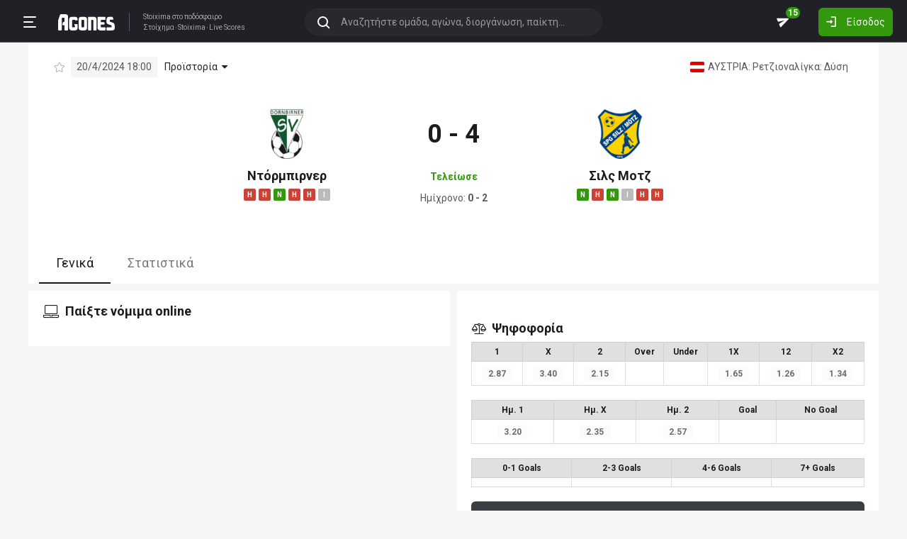

--- FILE ---
content_type: text/html; charset=utf-8
request_url: https://agones.gr/livescore/14325-22045/ntormpirner-sils_motz
body_size: 18998
content:
<!DOCTYPE html>
<html lang="el">
<head>
    <script></script>    <meta charset="utf-8">
    <meta http-equiv="X-UA-Compatible" content="IE=Edge">
    <title>Ντόρμπιρνερ - Σιλς Μοτζ 20/4 | Προγνωστικά για Στοίχημα</title>
    <meta property="og:title" content="Ντόρμπιρνερ - Σιλς Μοτζ 20/4 | Προγνωστικά για Στοίχημα">

    <meta name="format-detection" content="telephone=no">
    <meta name="robots" content="all">

    <meta name="keywords" content="Ντόρμπιρνερ Σιλς Μοτζ,ntormpirner sils motz, ανάλυση, προγνωστικά, τζίρος, στατιστικά, στοίχημα, stoixima">
    <meta name="description" content="Ανάλυση, προγνωστικά, ιστορικά στατιστικά και όλα τα δεδομένα για τον αγώνα Ντόρμπιρνερ-Σιλς Μοτζ">
    <meta name="viewport" content="width=device-width, initial-scale=1">
    <link rel="canonical" href="https://agones.gr/livescore/14325-22045/ntormpirner-sils_motz">
<meta property="og:url" content="https://agones.gr/livescore/14325-22045/ntormpirner-sils_motz">
<meta property="og:image" content="https://agones.gr/team_logos?t1=14325&t2=22045"><link rel="alternate" media="only screen and (max-width: 640px)" href="https://agones.gr/m/livescore/14325-22045/ntormpirner-sils_motz">
    <link rel="alternate" title="Agones.gr RSS" href="https://agones.gr/rss.php" type="application/rss+xml">

    <!-- Favicon -->
        <link rel="icon" type="image/png" sizes="192x192" href="/static/img/favicon/android-chrome-192x192.png?v=76eb6083fd5ddf94baae0916582b771c">
    <link rel="manifest" href="/static/img/favicon/site.webmanifest?v=a332d558114e5132a7d66b69a4f94242">
    <link rel="apple-touch-icon" sizes="180x180" href="/static/img/favicon/apple-touch-icon.png?v=b93c42ee41325b3ba73e5ac45d0e0757">
    <link rel="mask-icon" href="/static/img/favicon/safari-pinned-tab.svg?v=741cf780fea3d3400dd83e30ff75473d" color="#33980C">
    <meta name="msapplication-TileColor" content="#33980C">

    <!-- CSS for fonts -->
    
            <link rel="preload" href="https://fonts.googleapis.com/css?family=Roboto:400,700&display=swap&subset=greek" as="style" onload="this.onload=null;this.rel='stylesheet';">
            <noscript><link href="https://fonts.googleapis.com/css?family=Roboto:400,700&display=swap&subset=greek" rel="stylesheet"></noscript>
            
            <link rel="preload" href="/static/fonts/css/fontawesome-pruned.min.css?v=7e115d5c062f331ac886db68d2be9189" as="style" onload="this.onload=null;this.rel='stylesheet';">
            <noscript><link href="/static/fonts/css/fontawesome-pruned.min.css?v=7e115d5c062f331ac886db68d2be9189" rel="stylesheet"></noscript>
        
    <!-- CSS for styling -->
    <style>:root{--platform-color:#0086bc}</style>
    <link href="https://s3assets.agones.gr/css/bet_company-colors.css?v=6a6430466b6d2c90c2be945f1d4de94e" rel="stylesheet">
    <link rel="stylesheet" href="/static/css/bootstrap.desktop.min.css?v=732aae2d3a4a12893cdf3b4bbd6b459e">
    <link rel="stylesheet" href="/static/css/desktop.css?v=fe2fafde50201c766420cd0e1729022a">

    <script async src="https://www.googletagmanager.com/gtag/js?id=G-WFLTRKFHPE"></script>
    <script>
        window.dataLayer = window.dataLayer || [];
        function gtag(){dataLayer.push(arguments);}
        gtag('js', new Date());
        gtag('config', 'G-WFLTRKFHPE');
    </script>
        </head>

<body class="page ">

    <header class="header">
        <div class="container container--full">
            <div class="header__left">
                <button class="btn-clean header__menu-trigger header__button ii__menu_trigger" type="button">
                    <svg role="img" class="icon-svg icon-menu"><use xlink:href="/static/icons/icons.svg?v=0620b5abf4df57e0e67b9786c7dd8932#icon-menu"></use></svg>
                </button>
                <a href="/" class="header__logo">
                    <img src="/static/img/logo.svg?v=ae4d96a9d46499ff8f63f80ac0ef2500" alt="Στοίχημα - Livescore">
                </a>
                <div class="header__nav">
                    <a href="/">Stoixima</a> στο ποδόσφαιρο
                                            <h1>
                            <a href="/">Στοίχημα</a>
                            <a href="/">Stoixima</a>
                            <a href="/">Live Scores</a>
                        </h1>
                                    </div>
            </div>
            
            <form class="search-n header__searchbox" id="search_form">
                <button class="btn-clean btn-search" type="button" id="search_btn">
                    <svg role="img" class="icon-svg icon-search"><use xlink:href="/static/icons/icons.svg?v=0620b5abf4df57e0e67b9786c7dd8932#icon-search"></use></svg>
                </button>
                <button class="btn-clean search-reset" id="search_reset_btn" type="reset">
                    <svg role="img" class="icon-svg icon-close"><use xlink:href="/static/icons/icons.svg?v=0620b5abf4df57e0e67b9786c7dd8932#icon-close"></use></svg>
                </button>
            <input type="search" data-type="search" placeholder="Αναζητήστε ομάδα, αγώνα, διοργάνωση, παίκτη..."
            class="form-control search-n-input" autocomplete="off" id="globalsearch">
        
                <div class="search-n__menu">
                    <div class="search-n__content ii__search_content">
                        <div id="default_search_content">
                            <div id="pinned_results_content">
                                <h4 class="search-n__title">Δημοφιλείς</h4>
            <a href="https://agones.gr/analyseis" class="search-n__item ii__search_item">
                    <img src="/static/img/placeholder2.png?v=4ab52771e9067b523e39e1ab6d6ed3ad" srcset="/static/img/placeholder2.png?v=4ab52771e9067b523e39e1ab6d6ed3ad 2x"
                    alt="Αναλύσεις" class="disbable-chrome-smoothing" loading="lazy">
            <span>Αναλύσεις</span></a><a href="https://agones.gr/news/" class="search-n__item ii__search_item">
                    <img src="/static/img/placeholder2.png?v=4ab52771e9067b523e39e1ab6d6ed3ad" srcset="/static/img/placeholder2.png?v=4ab52771e9067b523e39e1ab6d6ed3ad 2x"
                    alt="Αθλητικές Ειδήσεις" class="disbable-chrome-smoothing" loading="lazy">
            <span>Αθλητικές Ειδήσεις</span></a><a href="/vathmologia/t/66/%CE%A3%CE%BF%CF%8D%CF%80%CE%B5%CF%81+%CE%9B%CE%B9%CE%B3%CE%BA+1" class="search-n__item ii__search_item"><img src="https://s3assets.agones.gr/thumbnails/f612f736a1e7693e61f34fefdc3719a7" srcset="https://s3assets.agones.gr/thumbnails/caf6b220254ffa758abbf4e353b4e94d 2x" title="ΕΛΛΑΔΑ: Σούπερ Λιγκ 1" class="flag radius2 img--tour disable-chrome-smoothing" alt="" loading="lazy"><span>Σούπερ Λιγκ 1</span></a><a href="/team/3514/mantsester_giounaitent" class="search-n__item ii__search_item">
                    <img src="https://s3assets.agones.gr/en_team_logos/3514.png?v=a9a77b39e597f8aafb03f4446ffe40a5" srcset="https://s3assets.agones.gr/en_team_logos/3514_2x.png?v=c61c4514fadd960b7d8c82315558d3d2 2x"
                    alt="Μάντσεστερ Γιουνάιτεντ" class="disbable-chrome-smoothing" loading="lazy">
                <span>Μάντσεστερ Γιουνάιτεντ</span></a><a href="/vathmologia/t/8/%CE%A0%CF%81%CE%AD%CE%BC%CE%B9%CE%B5%CF%81+%CE%9B%CE%B9%CE%B3%CE%BA" class="search-n__item ii__search_item"><img src="https://s3assets.agones.gr/thumbnails/9fd48c744ba5ee2fb22a8b40f7416948" srcset="https://s3assets.agones.gr/thumbnails/50f59324abb66f2fbe53f6be67f4cc49 2x" title="ΑΓΓΛΙΑ: Πρέμιερ Λιγκ" class="flag radius2 img--tour disable-chrome-smoothing" alt="" loading="lazy"><span>Πρέμιερ Λιγκ</span></a></div><div id="recent_searches_content"></div></div><div id="results_content"></div></div></div></form>            <div class="header__right">
                <a class="btn-clean header__button badge-wrap badge-wrap--chat" href="/chat">
                    <svg role="img" class="icon-svg icon-send"><use xlink:href="/static/icons/icons.svg?v=0620b5abf4df57e0e67b9786c7dd8932#icon-send"></use></svg>
                    <span class="ii__unread_cnt badge badge-pill badge-danger" style="display:none;">0</span><span class="ii__chat_cnt badge badge-pill badge-success">15</span>                </a>
                                    <a class="btn header__primary-btn" data-target="#login_modal" data-toggle="modal">
                        <svg role="img" class="icon-svg icon-login"><use xlink:href="/static/icons/icons.svg?v=0620b5abf4df57e0e67b9786c7dd8932#icon-login"></use></svg>
                        <span>Είσοδος</span>
                    </a>
                            </div>
        </div>
        <!-- <div class="search-n-overlay"></div> -->
    </header>

    <div class="menu">
        <div class="menu__list-wrap">
            <div class="menu__list">
                <a href="/" class="menu__list-item ">
                    <span>Stoixima Live</span>
                </a>
                <a href="/analyseis" class="menu__list-item ii__submenu-trigger " data-submenu="#predictions_menu">
                    <span>Προγνωστικά</span>
                    <svg role="img" class="icon-svg icon-dropdown"><use xlink:href="/static/icons/icons.svg?v=0620b5abf4df57e0e67b9786c7dd8932#icon-dropdown"></use></svg>
                </a>
                <a href="/news/" class="menu__list-item ii__submenu-trigger " data-submenu="#news_menu">
                    <span>Ειδήσεις</span>
                    <svg role="img" class="icon-svg icon-dropdown"><use xlink:href="/static/icons/icons.svg?v=0620b5abf4df57e0e67b9786c7dd8932#icon-dropdown"></use></svg>
                </a>
                <a href="/vathmologia" class="menu__list-item ii__submenu-trigger " data-submenu="#tools_menu">
                    <span>Στατιστικά</span>
                    <svg role="img" class="icon-svg icon-dropdown"><use xlink:href="/static/icons/icons.svg?v=0620b5abf4df57e0e67b9786c7dd8932#icon-dropdown"></use></svg>
                </a>
                <a href="/stoiximatikes-etairies" class="menu__list-item menu__list-item--highlighted ii__submenu-trigger " data-submenu="#companies_menu">
                    <span>Στοιχηματικές</span>
                    <svg role="img" class="icon-svg icon-dropdown"><use xlink:href="/static/icons/icons.svg?v=0620b5abf4df57e0e67b9786c7dd8932#icon-dropdown"></use></svg>
                </a>
                <a href="/casino" class="menu__list-item ">
                    <span>Live Casino</span>
                </a>
                <a href="/basket" class="menu__list-item ">
                    <span>Μπάσκετ</span>
                </a>
                <a href="/chat" class="menu__list-item ">
                    <span>Chat</span>
                </a>
                <a href="/bet-academy" class="menu__list-item ">
                    <span>Bet Academy</span>
                </a>
                <a href="javascript:void(0);" class="menu__list-item ii__submenu-trigger " data-submenu="#more_menu">
                    <span>Άλλα</span>
                    <svg role="img" class="icon-svg icon-dropdown"><use xlink:href="/static/icons/icons.svg?v=0620b5abf4df57e0e67b9786c7dd8932#icon-dropdown"></use></svg>
                </a>
            </div>
        </div>
        <div class="menu__footer">
            <button type="button" class="ii__theme theme-switch">
                <svg role="img" class="icon-svg icon-light"><use xlink:href="/static/icons/icons.svg?v=0620b5abf4df57e0e67b9786c7dd8932#icon-light"></use></svg>
                <svg role="img" class="icon-svg icon-dark"><use xlink:href="/static/icons/icons.svg?v=0620b5abf4df57e0e67b9786c7dd8932#icon-dark"></use></svg>
            </button>
        </div>
    </div>

    <div class="submenu" id="predictions_menu">
        <a class="submenu__item" href="/analyseis">Αναλύσεις</a>
        <a class="submenu__item" href="/prognostika">Δημοφιλή</a>
        <a class="submenu__item" href="/problepseis">Ανά σημείο</a>
        <a class="submenu__item" href="/protaseis">Ανά παίκτη</a>
    </div>
    <div class="submenu" id="news_menu">
        <a class="submenu__item" href="/news/">Αθλητικές Ειδήσεις</a>
        <a class="submenu__item" href="/newstag/869/Αφιερώματα">Αφιερώματα</a>
        <a class="submenu__item" href="/stoiximatika-nea">Νέα Στοιχηματικών</a>
        <a class="submenu__item" href="/protoselida">Πρωτοσέλιδα</a>
        <a class="submenu__item" href="/videos">Videos</a>
    </div>
    <div class="submenu" id="tools_menu">
        <a class="submenu__item" href="/vathmologia">Βαθμολογίες</a>
        <a class="submenu__item" href="/1_x_2">Ανά σημείο</a>
        <a class="submenu__item" href="/facts">Top Facts</a>
        <a class="submenu__item" href="/ptosi-apodoseon">Πτώση αποδόσεων</a>
        <a class="submenu__item" href="/tziros">Τζίροι</a>
        <a class="submenu__item" href="/tipsters">Tipsters</a>
    </div>
    <div class="submenu" id="companies_menu">
        <a href="/novibet?itc=topmenu" class="submenu__item country-filtered c-GR ">Novibet</a><a href="/stoiximan?itc=topmenu" class="submenu__item country-filtered c-GR ">Stoiximan</a><a href="/elabet?itc=topmenu" class="submenu__item country-filtered c-GR ">Elabet</a><a href="/pamestoixima?itc=topmenu" class="submenu__item country-filtered c-GR ">Pamestoixima.gr</a><a href="/fonbet?itc=topmenu" class="submenu__item country-filtered c-GR ">Fonbet</a><a href="/bet365?itc=topmenu" class="submenu__item country-filtered c-GR ">Bet365</a><a href="/interwetten?itc=topmenu" class="submenu__item country-filtered c-GR ">Interwetten</a><a href="/betsson?itc=topmenu" class="submenu__item country-filtered c-GR ">Betsson</a><a href="/novibet?itc=topmenu" class="submenu__item country-filtered c-CY ">Novibet</a><a href="/stoiximan?itc=topmenu" class="submenu__item country-filtered c-CY ">Stoiximan</a><a href="/netbet?itc=topmenu" class="submenu__item country-filtered c-GR ">NetBet</a><a href="/n1casino?itc=topmenu" class="submenu__item country-filtered c-GR ">N1 Casino</a>    </div>
    <div class="submenu" id="more_menu">
        
            <a class="submenu__item" href="/tv">Πρόγραμμα TV</a>
            <a class="submenu__item" href="/ticker">Widgets</a>
            </div>

    <main class="main" id="main_content">
        <div class="container">

        
<div class="wrap-full">
    <div class="container">
        <div class="wrap match match--banner" id="res_single">
            
            <div class="subtitle-bar subtitle-bar--noborder">
                <div class="subtitle-bar__left">
                            <i class="icon fal fa-star pointer ii__fav_star mr-2" data-mid="14447152"></i>
                        
                    <span class="subtitle-light">20/4/2024 18:00</span>

        
                <div class="dropdown dropdown--game">
                    <a
                        href="javascript:void(0);"
                        id=""
                        class="dropdown-toggle dropdown-toggle--noarrow no-hover-border ii__match-teams-history"
                        data-display="static"
                        data-toggle="dropdown"
                        aria-haspopup="true"
                        aria-expanded="false"
                    >
                        <span>Προϊστορία</span>
                        <i class="icon fas fa-caret-down"></i>
                    </a>
                    <div class="dropdown-menu">
                <div class="game">
                    
            <div class="game__header">
                <div class="game__header-item">
                    <a href="/team/14325/ntormpirner?l=176&s=15832">
            <img class="disbable-chrome-smoothing" src="https://s3assets.agones.gr/en_team_logos/14325.png?v=3dbdca24c3a87ada0eca25d90bc5c9cf" alt="Ντόρμπιρνερ" srcset="https://s3assets.agones.gr/en_team_logos/14325_2x.png?v=4c9e24ee5b835a9de60026f3e1331fce 2x">
        </a>
                    <div class="game__title">
                        <strong>0</strong>
                        <span>Ντόρμπιρνερ</span>
                    </div>
                </div>
                <div class="game__header-item">
                    <div class="game__title game__title--center">
                        <strong>0</strong>
                        <span>Ισοπαλία</span>
                    </div>
                </div>
                <div class="game__header-item">
                    <div class="game__title game__title--end">
                        <strong>2</strong>
                        <span>Σιλς Μοτζ</span>
                    </div>
                    <a href="/team/22045/sils_motz?l=176&s=15832">
            <img class="disbable-chrome-smoothing" src="https://s3assets.agones.gr/en_team_logos/22045.png?v=b8d0023d304d0712a39fcf51f780d838" alt="Σιλς Μοτζ" srcset="https://s3assets.agones.gr/en_team_logos/22045_2x.png?v=ddf88228c827a9e209a711f9d69f5b84 2x">
        </a>
                </div>
            </div>
        
                    <div id="game_teams_history" class="game__body">
                        <a href="https://agones.gr/livescore/14325-22045/ntormpirner-sils_motz" class="game__content">
                <span class="game__date"> 20/4/2024 </span>
                <span class="game__teams">
                    <span>Ντόρμπιρνερ</span>
                    <span> - </span>
                    <strong>Σιλς Μοτζ</strong>
                </span>
                <span class="game__results">0 - 4</span>
            </a><a href="https://agones.gr/livescore/22045-14325/sils_motz-ntormpirner" class="game__content">
                <span class="game__date"> 9/9/2023 </span>
                <span class="game__teams">
                    <strong>Σιλς Μοτζ</strong>
                    <span> - </span>
                    <span>Ντόρμπιρνερ</span>
                </span>
                <span class="game__results">2 - 1</span>
            </a>
                    </div>
                </div>
            </div>
                </div>
            </div>
            <div class="subtitle-bar__right"><a href="/vathmologia/t/176/%CE%A1%CE%B5%CF%84%CE%B6%CE%B9%CE%BF%CE%BD%CE%B1%CE%BB%CE%AF%CE%B3%CE%BA%CE%B1/15832"
                class="subtitle-light subtitle-light--link" title="ΑΥΣΤΡΙΑ: Ρετζιοναλίγκα: Δύση"><img src="https://s3assets.agones.gr/thumbnails/b459b31871c5fd5833918e65c15e0165" srcset="https://s3assets.agones.gr/thumbnails/4f6d2d4a2e1ba0b626c642bb8b6e1b8f 2x" title="ΑΥΣΤΡΙΑ: Ρετζιοναλίγκα: Δύση" class="flag radius2 img--tour" alt="">
                    <span class="over-ellipsis">ΑΥΣΤΡΙΑ: Ρετζιοναλίγκα: Δύση</span></a>
            </div>
        </div>
            <div class="score-list-header score-list-header--lg">
                <div class="score-list-header__team">
                <a href="/team/14325/ntormpirner?l=176&s=15832">
            <img class="disbable-chrome-smoothing" src="https://s3assets.agones.gr/en_team_logos/14325.png?v=3dbdca24c3a87ada0eca25d90bc5c9cf" alt="Ντόρμπιρνερ" srcset="https://s3assets.agones.gr/en_team_logos/14325_2x.png?v=4c9e24ee5b835a9de60026f3e1331fce 2x">
        </a>
                
                <a href="/team/14325/ntormpirner?l=176&s=15832" title="κλικ για στατιστικά ομάδας" class="link link--flat">Ντόρμπιρνερ</a>
            
                        <div class="tag-wrap">
                            <a href="https://agones.gr/livescore/14325-712/ntormpirner-aoustria_saltsmpourgk" data-url="/api/live_events?mid=14462663" data-title="Ντόρμπιρνερ - Αούστρια Σάλτσμπουργκ" class="ii__popover" data-toggle="popover" data-animation="true"><i class="tag tag--defeat">H</i></a><a href="https://agones.gr/livescore/7785-14325/xoenems-ntormpirner" data-url="/api/live_events?mid=14461290" data-title="Χόενεμς - Ντόρμπιρνερ" class="ii__popover" data-toggle="popover" data-animation="true"><i class="tag tag--defeat">H</i></a><a href="https://agones.gr/livescore/14325-13159/ntormpirner-rankbeil" data-url="/api/live_events?mid=14460650" data-title="Ντόρμπιρνερ - Ρανκβέιλ" class="ii__popover" data-toggle="popover" data-animation="true"><i class="tag tag--win">N</i></a><a href="https://agones.gr/livescore/13144-14325/rothis-ntormpirner" data-url="/api/live_events?mid=14460108" data-title="Ρόθις - Ντόρμπιρνερ" class="ii__popover" data-toggle="popover" data-animation="true"><i class="tag tag--defeat">H</i></a><a href="https://agones.gr/livescore/14325-2941/ntormpirner-koufstain" data-url="/api/live_events?mid=14456785" data-title="Ντόρμπιρνερ - Κουφστάιν" class="ii__popover" data-toggle="popover" data-animation="true"><i class="tag tag--defeat">H</i></a><a href="https://agones.gr/livescore/1013-14325/bals_gkrounaou-ntormpirner" data-url="/api/live_events?mid=14454881" data-title="Βαλς Γκρουνάου - Ντόρμπιρνερ" class="ii__popover" data-toggle="popover" data-animation="true"><i class="tag tag--draw">I</i></a>
                        </div>
                    
                </div>
                <div class="score-list-header__current">
                    <strong data-last-score-change="1713631985">0 - 4
                    </strong>
                <div class="score-list-header__info"
                data-last-status-change="1713632006"><span>Τελείωσε</span>
                </div>
               <div class="score-list-header__half">
        <span>Ημίχρονο: <strong>0 - 2</strong></span>
                </div></div>
                <div class="score-list-header__team">
                <a href="/team/22045/sils_motz?l=176&s=15832">
            <img class="disbable-chrome-smoothing" src="https://s3assets.agones.gr/en_team_logos/22045.png?v=b8d0023d304d0712a39fcf51f780d838" alt="Σιλς Μοτζ" srcset="https://s3assets.agones.gr/en_team_logos/22045_2x.png?v=ddf88228c827a9e209a711f9d69f5b84 2x">
        </a>
                
                <a href="/team/22045/sils_motz?l=176&s=15832" title="κλικ για στατιστικά ομάδας" class="link link--flat">Σιλς Μοτζ</a>
            
                        <div class="tag-wrap">
                            <a href="https://agones.gr/livescore/22045-13159/sils_motz-rankbeil" data-url="/api/live_events?mid=14462665" data-title="Σιλς Μοτζ - Ρανκβέιλ" class="ii__popover" data-toggle="popover" data-animation="true"><i class="tag tag--win">N</i></a><a href="https://agones.gr/livescore/13144-22045/rothis-sils_motz" data-url="/api/live_events?mid=14461210" data-title="Ρόθις - Σιλς Μοτζ" class="ii__popover" data-toggle="popover" data-animation="true"><i class="tag tag--defeat">H</i></a><a href="https://agones.gr/livescore/22045-2941/sils_motz-koufstain" data-url="/api/live_events?mid=14460781" data-title="Σιλς Μοτζ - Κουφστάιν" class="ii__popover" data-toggle="popover" data-animation="true"><i class="tag tag--win">N</i></a><a href="https://agones.gr/livescore/1013-22045/bals_gkrounaou-sils_motz" data-url="/api/live_events?mid=14460009" data-title="Βαλς Γκρουνάου - Σιλς Μοτζ" class="ii__popover" data-toggle="popover" data-animation="true"><i class="tag tag--draw">I</i></a><a href="https://agones.gr/livescore/22045-10409/sils_motz-mpisxofsxofen" data-url="/api/live_events?mid=14456854" data-title="Σιλς Μοτζ - Μπισχοφσχόφεν" class="ii__popover" data-toggle="popover" data-animation="true"><i class="tag tag--defeat">H</i></a><a href="https://agones.gr/livescore/6889-22045/sbats-sils_motz" data-url="/api/live_events?mid=14454381" data-title="Σβατς - Σιλς Μοτζ" class="ii__popover" data-toggle="popover" data-animation="true"><i class="tag tag--defeat">H</i></a>
                        </div>
                    
                </div>
            </div>
                </div>
            </div>
</div>

<div class="wrap-full wrap-full--subwrap">
    <div class="container">
        <div class="wrap">
            <nav>
                <div class="nav nav-tabs tabs tabs--compact" id="nav-tab" role="tablist">
                    <a id="nav-general-tab" class="ii__matchpage_tab tabs__item active" data-toggle="tab" href="#general"
                        role="tab" aria-controls="general" aria-selected="true" data-tabname="general">Γενικά
                    </a>
                                        <a id="nav-stats-tab" class="ii__matchpage_tab tabs__item nowrap" data-toggle="tab" href="#stats"
                        role="tab" aria-controls="stats" aria-selected="false" data-tabname="stats">Στατιστικά
                    </a>
                                    </div>
            </nav>
        </div>
    </div>
</div>


<div class="tab-content spaced1" id="nav-tabContent">
    <div class="tab-pane show active" id="general" role="tabpanel" aria-labelledby="nav-general-tab">
        <div class="row row--xs mb-2">
            <div class="col-6">
                                <div class="wrap d-print-none sticky_section">
                                            <h3 class="title">
                            <i class="icon fal fa-laptop"></i>
                            <span>Παίξτε νόμιμα online</span>
                        </h3>
                        <div class="row row--xs">
                                                        <div class="col-6 spaced1 country-filtered c-CY c-GR " >
                                
            <a href="/novibet?itc=matchpage-v2"  class="platform__container  platform__container--no_btn country-filtered c-CY c-GR "
            style="">
                <div class="platform platform--brand platform--novibet platform--lg platform--brand__short"><div class="platform__img" style="background-image: url(https://s3assets.agones.gr/bet_company_logos/novibet5.png?v=unknown);"></div>
                        <div class="platform__content">
                <div class="platform__content__listing">
                    <span>Novibet</span>
                    <small>Το στοίχημά σου</small>
                </div>
            
                        </div>
                        
                </div>
            <div class="rypos_stripe">
                <span>ΕΕΕΠ | 21+ | ΠΑΙΞΕ ΥΠΕΥΘΥΝΑ</span>
            </div>
        
            </a>
                                    </div>
                                                        <div class="col-6 spaced1 country-filtered c-CY c-GR " >
                                
            <a href="/stoiximan?itc=matchpage-v2"  class="platform__container  platform__container--no_btn country-filtered c-CY c-GR "
            style="">
                <div class="platform platform--brand platform--stoiximan platform--lg platform--brand__short"><div class="platform__img" style="background-image: url(https://s3assets.agones.gr/bet_company_logos/stoiximan-c989ac5dd7.png?v=c989ac5dd736c9c3955b1743b0652fd4);"></div>
                        <div class="platform__content">
                <div class="platform__content__listing">
                    <span>Stoiximan</span>
                    <small>Παίξε νόμιμα</small>
                </div>
            
                        </div>
                        
                </div>
            <div class="rypos_stripe">
                <span>ΕΕΕΠ | 21+ | ΠΑΙΞΕ ΥΠΕΥΘΥΝΑ</span>
            </div>
        
            </a>
                                    </div>
                                                        <div class="col-6 spaced1 country-filtered c-GR " >
                                
            <a href="/elabet?itc=matchpage-v2"  class="platform__container  platform__container--no_btn country-filtered c-GR "
            style="">
                <div class="platform platform--brand platform--elabet platform--lg platform--brand__short"><div class="platform__img" style="background-image: url(https://s3assets.agones.gr/bet_company_logos/elabet-e1383bb41b.png?v=e1383bb41bbc19a879559ad7e6bec42b);"></div>
                        <div class="platform__content">
                <div class="platform__content__listing">
                    <span>Elabet</span>
                    <small>Παίξε νόμιμα</small>
                </div>
            
                        </div>
                        
                </div>
            <div class="rypos_stripe">
                <span>ΕΕΕΠ | 21+ | ΠΑΙΞΕ ΥΠΕΥΘΥΝΑ</span>
            </div>
        
            </a>
                                    </div>
                                                        <div class="col-6 spaced1 country-filtered c-GR " >
                                
            <a href="/pamestoixima?itc=matchpage-v2"  class="platform__container  platform__container--no_btn country-filtered c-GR "
            style="">
                <div class="platform platform--brand platform--pamestoixima platform--lg platform--brand__short"><div class="platform__img" style="background-image: url(https://s3assets.agones.gr/bet_company_logos/pamestoixima-2d2e2eb951.png?v=2d2e2eb951a22b21566dee98193ae310);"></div>
                        <div class="platform__content">
                <div class="platform__content__listing">
                    <span>Pamestoixima</span>
                    <small>Το παιχνίδι ορίζεται από την αρχή!</small>
                </div>
            
                        </div>
                        
                </div>
            <div class="rypos_stripe">
                <span>ΕΕΕΠ | 21+ | ΠΑΙΞΕ ΥΠΕΥΘΥΝΑ</span>
            </div>
        
            </a>
                                    </div>
                                                        <div class="col-6 spaced1 country-filtered c-GR " >
                                
            <a href="/fonbet?itc=matchpage-v2"  class="platform__container  platform__container--no_btn country-filtered c-GR "
            style="">
                <div class="platform platform--brand platform--fonbet platform--lg platform--brand__short"><div class="platform__img" style="background-image: url(https://s3assets.agones.gr/bet_company_logos/fonbet-1993762551.png?v=19937625512a377d57bfbcc1c37bc447);"></div>
                        <div class="platform__content">
                <div class="platform__content__listing">
                    <span>Fonbet</span>
                    <small>Παίξε νόμιμα</small>
                </div>
            
                        </div>
                        
                </div>
            <div class="rypos_stripe">
                <span>ΕΕΕΠ | 21+ | ΠΑΙΞΕ ΥΠΕΥΘΥΝΑ</span>
            </div>
        
            </a>
                                    </div>
                                                        <div class="col-6 spaced1 country-filtered c-GR " >
                                
            <a href="/bet365?itc=matchpage-v2"  class="platform__container  platform__container--no_btn country-filtered c-GR "
            style="">
                <div class="platform platform--brand platform--bet365 platform--lg platform--brand__short"><div class="platform__img" style="background-image: url(https://s3assets.agones.gr/bet_company_logos/bet3654.png?v=unknown);"></div>
                        <div class="platform__content">
                <div class="platform__content__listing">
                    <span>Bet365</span>
                    <small>Το αγαπημένο στοιχηματικό όνομα στον κόσμο</small>
                </div>
            
                        </div>
                        
                </div>
            <div class="rypos_stripe">
                <span>ΕΕΕΠ | 21+ | ΠΑΙΞΕ ΥΠΕΥΘΥΝΑ</span>
            </div>
        
            </a>
                                    </div>
                                                        <div class="col-6 spaced1 country-filtered c-GR " >
                                
            <a href="/interwetten?itc=matchpage-v2"  class="platform__container  platform__container--no_btn country-filtered c-GR "
            style="">
                <div class="platform platform--brand platform--interwetten platform--lg platform--brand__short"><div class="platform__img" style="background-image: url(https://s3assets.agones.gr/bet_company_logos/interwetten3.png?v=unknown);"></div>
                        <div class="platform__content">
                <div class="platform__content__listing">
                    <span>Interwetten</span>
                    <small>Κάθε δευτερόλεπτο μία απόφαση</small>
                </div>
            
                        </div>
                        
                </div>
            <div class="rypos_stripe">
                <span>ΕΕΕΠ | 21+ | ΠΑΙΞΕ ΥΠΕΥΘΥΝΑ</span>
            </div>
        
            </a>
                                    </div>
                                                        <div class="col-6 spaced1 country-filtered c-GR " >
                                
            <a href="/betsson?itc=matchpage-v2"  class="platform__container  platform__container--no_btn country-filtered c-GR "
            style="">
                <div class="platform platform--brand platform--betsson platform--lg platform--brand__short"><div class="platform__img" style="background-image: url(https://s3assets.agones.gr/bet_company_logos/betsson-342f3f7e0c.png?v=342f3f7e0ce9188749e2df65f25399a6);"></div>
                        <div class="platform__content">
                <div class="platform__content__listing">
                    <span>Betsson</span>
                    <small>Ένα στοίχημα κάνει την διαφορά!</small>
                </div>
            
                        </div>
                        
                </div>
            <div class="rypos_stripe">
                <span>ΕΕΕΠ | 21+ | ΠΑΙΞΕ ΥΠΕΥΘΥΝΑ</span>
            </div>
        
            </a>
                                    </div>
                                                        <div class="col-6 spaced1 country-filtered c-GR " >
                                
            <a href="/netbet?itc=matchpage-v2"  class="platform__container  platform__container--no_btn country-filtered c-GR "
            style="">
                <div class="platform platform--brand platform--netbet platform--lg platform--brand__short"><div class="platform__img" style="background-image: url(https://s3assets.agones.gr/bet_company_logos/netbet2.png?v=unknown);"></div>
                        <div class="platform__content">
                <div class="platform__content__listing">
                    <span>NetBet</span>
                    <small>Ζωντανό Καζίνο</small>
                </div>
            
                        </div>
                        
                </div>
            <div class="rypos_stripe">
                <span>ΕΕΕΠ | 21+ | ΠΑΙΞΕ ΥΠΕΥΘΥΝΑ</span>
            </div>
        
            </a>
                                    </div>
                                                        <div class="col-6 spaced1 country-filtered c-GR " >
                                
            <a href="/n1casino?itc=matchpage-v2"  class="platform__container  platform__container--no_btn country-filtered c-GR "
            style="">
                <div class="platform platform--brand platform--n1casino platform--lg platform--brand__short"><div class="platform__img" style="background-image: url(https://s3assets.agones.gr/bet_company_logos/n1casino-e49053c277.png?v=e49053c2770eedde577e55101383f7c8);"></div>
                        <div class="platform__content">
                <div class="platform__content__listing">
                    <span>N1Casino</span>
                    <small>Ασφαλής εμπειρία καζίνο</small>
                </div>
            
                        </div>
                        
                </div>
            <div class="rypos_stripe">
                <span>ΕΕΕΠ | 21+ | ΠΑΙΞΕ ΥΠΕΥΘΥΝΑ</span>
            </div>
        
            </a>
                                    </div>
                                                    </div>
                                    </div>
                                            </div>

            <div class="col-sm-6">
                                                <div id="commentaries14447152">
                                    </div>
                <div class="wrap">
                    
                    <div id="con_votes" class="mt-4">
                        
            <h3 class="title">
                <i class="icon fal fa-balance-scale"></i>
                <span>Ψηφοφορία</span>
            </h3>
        
            <table class="table spaced2 border">
                <thead>
                    <tr>
                        <th>1</th>
                        <th>X</th>
                        <th>2</th>
                        <th>Over</th>
                        <th>Under</th>
                        <th>1X</th>
                        <th>12</th>
                        <th>X2</th>
                    </tr>
                </thead>
                <tbody>
                    <tr>
        <td>
            <button
                type="button"
                id="bvote114447152"
                data-vote="1"
                class="btn btn-xs btn-light ii__votebut ii__vb14447152"
                disabled>
                2.87
            </button>
        </td><td>
            <button
                type="button"
                id="bvoteX14447152"
                data-vote="X"
                class="btn btn-xs btn-light ii__votebut ii__vb14447152"
                disabled>
                3.40
            </button>
        </td><td>
            <button
                type="button"
                id="bvote214447152"
                data-vote="2"
                class="btn btn-xs btn-light ii__votebut ii__vb14447152"
                disabled>
                2.15
            </button>
        </td><td></td><td></td><td>
            <button
                type="button"
                id="bvoteH14447152"
                data-vote="H"
                class="btn btn-xs btn-light ii__votebut ii__vb14447152"
                disabled>
                1.65
            </button>
        </td><td>
            <button
                type="button"
                id="bvoteB14447152"
                data-vote="B"
                class="btn btn-xs btn-light ii__votebut ii__vb14447152"
                disabled>
                1.26
            </button>
        </td><td>
            <button
                type="button"
                id="bvoteA14447152"
                data-vote="A"
                class="btn btn-xs btn-light ii__votebut ii__vb14447152"
                disabled>
                1.34
            </button>
        </td>
                    </tr>
                </tbody>
            </table>
        
            <table class="table spaced2 border">
                <thead>
                    <tr>
                        <th>Ημ. 1</th>
                        <th>Ημ. X</th>
                        <th>Ημ. 2</th>
                        <th>Goal</th>
                        <th>No Goal</th>
                    </tr>
                </thead>
                <tbody>
                    <tr>
        <td>
            <button
                type="button"
                id="bvote314447152"
                data-vote="3"
                class="btn btn-xs btn-light ii__votebut ii__vb14447152"
                disabled>
                3.20
            </button>
        </td><td>
            <button
                type="button"
                id="bvote414447152"
                data-vote="4"
                class="btn btn-xs btn-light ii__votebut ii__vb14447152"
                disabled>
                2.35
            </button>
        </td><td>
            <button
                type="button"
                id="bvote514447152"
                data-vote="5"
                class="btn btn-xs btn-light ii__votebut ii__vb14447152"
                disabled>
                2.57
            </button>
        </td><td></td><td></td>
                    </tr>
                </tbody>
            </table>
        
            <table class="table spaced2 border">
                <thead>
                    <tr>
                        <th>0-1 Goals</th>
                        <th>2-3 Goals</th>
                        <th>4-6 Goals</th>
                        <th>7+ Goals</th>
                    </tr>
                </thead>
                <tbody>
                    <tr>
        <td></td><td></td><td></td><td></td>
                    </tr>
                </tbody>
            </table>
        
                <div class="alert alert-warning">
                <a href="#" data-toggle="modal" data-target="#register_modal">Δημιουργήστε λογαριασμό</a> (ή κάντε <a href="#" data-toggle="modal" data-target="#login_modal">login</a>) για να μετρήσει στα στατιστικά σας.
            
                </div>
                                </div>

                    <div id="con_comments" class="mt-4 d-print-none">
                        
                <h3 class="title">
                    <i class="icon fal fa-comments"></i>
                    <span>Σχόλια</span>
                </h3>
            <div class="native_betcompany_ad horizontal">
            <a href="/stoiximatikes-etairies" rel="nofollow noopener"  class="platform__container "
            style="">
                <div class="platform platform--brand platform--blank platform--lg" style="justify-content:center;text-align:center;">
                        <div class="platform__content"><span>Δες όλες τις νόμιμες στοιχηματικές πλατφόρμες</span>
                        </div>
                        
                        <div class="platform__btn">
                            <span>ΕΓΓΡΑΦΗ</span>
                            <svg role="img" class="icon-svg icon-right-arrow">
                                <use xlink:href="/static/icons/icons.svg?v=0620b5abf4df57e0e67b9786c7dd8932#icon-right-arrow"></use>
                            </svg>
                        </div>
                        
                </div>
            <div class="rypos_stripe">
                <span>ΕΕΕΠ | 21+ | ΠΑΙΞΕ ΥΠΕΥΘΥΝΑ</span>
            </div>
        
            </a>
        </div>
                <div class="alert alert-warning">Για τη συμμετοχή σας στη συζήτηση απαιτείται <a href="#" data-toggle="modal" data-target="#register_modal">εγγραφή</a>.
                </div>
                                    </div>
                </div>
            </div>
        </div>
    </div>

    
    <div class="tab-pane" id="stats" role="tabpanel" aria-labelledby="nav-stats-tab">
        <div class="row row--xs mb-2">
            <div class="col-6">
                <div class="wrap">
                    <h3 class="title">
                        <i class="icon fal fa-th-list"></i>
                        <span>Σύγκριση ομάδων</span>
                    </h3>
                                        <div class="table-wrap">
                        <div class="pretable pretable--sm">
                            <span class="ml-2 mr-auto">
                                <a class="clr-white" href="/vathmologia/t/176/%CE%A1%CE%B5%CF%84%CE%B6%CE%B9%CE%BF%CE%BD%CE%B1%CE%BB%CE%AF%CE%B3%CE%BA%CE%B1/15832">
                                ΑΥΣΤΡΙΑ: Ρετζιοναλίγκα                                </a>
                            </span>

                            <button type="button" class="btn btn-xs ii__atoggle active ii__smallbutton" data-target="ii__atogglerall">ΣΥΝΟΛΟ</button>
                            <button type="button" class="btn btn-xs ii__atoggle ii__togglehome ii__smallbutton" data-target="ii__atogglerhome">ΕΝΤΟΣ</button>
                            <button type="button" class="btn btn-xs ii__atoggle ii__toggleaway ii__smallbutton" data-target="ii__atoggleraway">ΕΚΤΟΣ</button>
                        </div>
                        
            <table class="table table--no-border table--sm ii__atoggler ii__atogglerhome"  style="display:none;margin-top:0px;">
                <thead>
                    <tr>
                        <th class="cell-bar"></th>
                        <th>Α/Α</th>
                        <th class="text-left">ΟΜΑΔΑ</th>
                        <th>ΑΓ</th>
                        <th>Β</th>
                        <th>Ν</th>
                        <th>Ι</th>
                        <th>Η</th>
                        <th>Γ</th>
                    </tr>
                    </thead>
                    <tbody>
        <tr class=" invisible ii__hiddenrow"><td class="cell-bar" >&nbsp;</td><td class="cell-square" >1</td><td class="text-left " ><a href="/team/712/aoustria_saltsmpourgk?l=176&s=15832" class="team team--sm"><img src="https://s3assets.agones.gr/en_team_logos/712.png?v=19b84b6324ba3ffd78fad8bc98bc9b34" class="team__logo" alt="">Αούστρια Σάλτσμπουργκ</a></td><td class="cell-square">15</td><td class="cell-square">38</td><td class="cell-square">12</td><td class="cell-square">2</td><td class="cell-square">1</td><td class="cell-wrap">54:18</td></tr><tr class=""><td class="cell-bar" >&nbsp;</td><td class="cell-square" >2</td><td class="text-left " ><a href="/team/22045/sils_motz?l=176&s=15832" class="team team--sm"><img src="https://s3assets.agones.gr/en_team_logos/22045.png?v=b8d0023d304d0712a39fcf51f780d838" class="team__logo" alt="">Σιλς Μοτζ</a></td><td class="cell-square">15</td><td class="cell-square">37</td><td class="cell-square">12</td><td class="cell-square">1</td><td class="cell-square">2</td><td class="cell-wrap">49:25</td></tr><tr class=" invisible ii__hiddenrow"><td class="cell-bar" >&nbsp;</td><td class="cell-square" >3</td><td class="text-left " ><a href="/team/7785/xoenems?l=176&s=15832" class="team team--sm"><img src="https://s3assets.agones.gr/en_team_logos/7785.png?v=c49abb1d21642a9c2cb30e5f8324fbcd" class="team__logo" alt="">Χόενεμς</a></td><td class="cell-square">15</td><td class="cell-square">36</td><td class="cell-square">11</td><td class="cell-square">3</td><td class="cell-square">1</td><td class="cell-wrap">42:11</td></tr><tr class=" invisible ii__hiddenrow"><td class="cell-bar" >&nbsp;</td><td class="cell-square" >4</td><td class="text-left " ><a href="/team/5455/pinzaou_salfelnten?l=176&s=15832" class="team team--sm"><img src="https://s3assets.agones.gr/en_team_logos/5455.png?v=84180403e931715307f4a69e6bc88384" class="team__logo" alt="">Πινζάου Σάλφελντεν</a></td><td class="cell-square">16</td><td class="cell-square">32</td><td class="cell-square">10</td><td class="cell-square">2</td><td class="cell-square">4</td><td class="cell-wrap">28:15</td></tr><tr class=" invisible ii__hiddenrow"><td class="cell-bar" >&nbsp;</td><td class="cell-square" >5</td><td class="text-left " ><a href="/team/5850/risxenaou?l=176&s=15832" class="team team--sm"><img src="https://s3assets.agones.gr/en_team_logos/5850.png?v=e4d82c4c6ce1b6bd3a65308202cf0a9a" class="team__logo" alt="">Ρισχενάου</a></td><td class="cell-square">15</td><td class="cell-square">31</td><td class="cell-square">9</td><td class="cell-square">4</td><td class="cell-square">2</td><td class="cell-wrap">34:7</td></tr><tr class=" invisible ii__hiddenrow"><td class="cell-bar" >&nbsp;</td><td class="cell-square" >6</td><td class="text-left " ><a href="/team/6889/sbats?l=176&s=15832" class="team team--sm"><img src="https://s3assets.agones.gr/en_team_logos/6889.png?v=6833f08ce6d4e64b009261d6238d7d59" class="team__logo" alt="">Σβατς</a></td><td class="cell-square">15</td><td class="cell-square">31</td><td class="cell-square">9</td><td class="cell-square">4</td><td class="cell-square">2</td><td class="cell-wrap">35:14</td></tr><tr class=" invisible ii__hiddenrow"><td class="cell-bar" >&nbsp;</td><td class="cell-square" >7</td><td class="text-left " ><a href="/team/10409/mpisxofsxofen?l=176&s=15832" class="team team--sm"><img src="https://s3assets.agones.gr/en_team_logos/10409.png?v=2fa2e86550f6dc64d4a2798508b6d743" class="team__logo" alt="">Μπισχοφσχόφεν</a></td><td class="cell-square">15</td><td class="cell-square">31</td><td class="cell-square">9</td><td class="cell-square">4</td><td class="cell-square">2</td><td class="cell-wrap">37:18</td></tr><tr class=" invisible ii__hiddenrow"><td class="cell-bar" >&nbsp;</td><td class="cell-square" >8</td><td class="text-left " ><a href="/team/573/altax_ii?l=176&s=15832" class="team team--sm"><img src="https://s3assets.agones.gr/en_team_logos/573.png?v=ea45dae30606443da9e8ee7cfb1b04ae" class="team__logo" alt="">Άλταχ ΙΙ</a></td><td class="cell-square">15</td><td class="cell-square">28</td><td class="cell-square">8</td><td class="cell-square">4</td><td class="cell-square">3</td><td class="cell-wrap">34:21</td></tr><tr class=" invisible ii__hiddenrow"><td class="cell-bar" >&nbsp;</td><td class="cell-square" >9</td><td class="text-left " ><a href="/team/1013/bals_gkrounaou?l=176&s=15832" class="team team--sm"><img src="https://s3assets.agones.gr/en_team_logos/1013.png?v=7d2f97bd4419a5f8d8a1de27d0f7fab1" class="team__logo" alt="">Βαλς Γκρουνάου</a></td><td class="cell-square">15</td><td class="cell-square">27</td><td class="cell-square">8</td><td class="cell-square">3</td><td class="cell-square">4</td><td class="cell-wrap">27:21</td></tr><tr class=" invisible ii__hiddenrow"><td class="cell-bar" >&nbsp;</td><td class="cell-square" >10</td><td class="text-left " ><a href="/team/13136/imst?l=176&s=15832" class="team team--sm"><img src="https://s3assets.agones.gr/en_team_logos/13136.png?v=7031d1a20199c3eee649c3df8f9499fd" class="team__logo" alt="">Ιμστ</a></td><td class="cell-square">15</td><td class="cell-square">25</td><td class="cell-square">7</td><td class="cell-square">4</td><td class="cell-square">4</td><td class="cell-wrap">35:31</td></tr><tr class=" invisible ii__hiddenrow"><td class="cell-bar" >&nbsp;</td><td class="cell-square" >11</td><td class="text-left " ><a href="/team/6291/sent_gioxan?l=176&s=15832" class="team team--sm"><img src="https://s3assets.agones.gr/en_team_logos/6291.png?v=42e086a8b4b0802731d2cd9d2b7a0dce" class="team__logo" alt="">Σεντ Γιόχαν</a></td><td class="cell-square">15</td><td class="cell-square">24</td><td class="cell-square">6</td><td class="cell-square">6</td><td class="cell-square">3</td><td class="cell-wrap">28:23</td></tr><tr class=" invisible ii__hiddenrow"><td class="cell-bar" >&nbsp;</td><td class="cell-square" >12</td><td class="text-left " ><a href="/team/13144/rothis?l=176&s=15832" class="team team--sm"><img src="https://s3assets.agones.gr/en_team_logos/13144.png?v=207e9305042eb0e85ab30edcd60a63c9" class="team__logo" alt="">Ρόθις</a></td><td class="cell-square">15</td><td class="cell-square">21</td><td class="cell-square">5</td><td class="cell-square">6</td><td class="cell-square">4</td><td class="cell-wrap">25:17</td></tr><tr class=" invisible ii__hiddenrow"><td class="cell-bar" >&nbsp;</td><td class="cell-square" >13</td><td class="text-left " ><a href="/team/2941/koufstain?l=176&s=15832" class="team team--sm"><img src="https://s3assets.agones.gr/en_team_logos/2941.png?v=7874809622c84ce475de00929928f0a6" class="team__logo" alt="">Κουφστάιν</a></td><td class="cell-square">15</td><td class="cell-square">20</td><td class="cell-square">6</td><td class="cell-square">2</td><td class="cell-square">7</td><td class="cell-wrap">15:18</td></tr><tr class=" invisible ii__hiddenrow"><td class="cell-bar" >&nbsp;</td><td class="cell-square" >14</td><td class="text-left " ><a href="/team/12997/bolfourt?l=176&s=15832" class="team team--sm"><img src="https://s3assets.agones.gr/en_team_logos/12997.png?v=5ec471da17e7323bc86a41702577a37c" class="team__logo" alt="">Βόλφουρτ</a></td><td class="cell-square">15</td><td class="cell-square">14</td><td class="cell-square">4</td><td class="cell-square">2</td><td class="cell-square">9</td><td class="cell-wrap">18:37</td></tr><tr class=" invisible ii__hiddenrow"><td class="cell-bar" >&nbsp;</td><td class="cell-square" >15</td><td class="text-left " ><a href="/team/13159/rankbeil?l=176&s=15832" class="team team--sm"><img src="https://s3assets.agones.gr/en_team_logos/13159.png?v=8f1ee15c1c948e031ec0f4cf93ea09e1" class="team__logo" alt="">Ρανκβέιλ</a></td><td class="cell-square">15</td><td class="cell-square">13</td><td class="cell-square">4</td><td class="cell-square">1</td><td class="cell-square">10</td><td class="cell-wrap">26:41</td></tr><tr class=""><td class="cell-bar" >&nbsp;</td><td class="cell-square" >16</td><td class="text-left " ><a href="/team/14325/ntormpirner?l=176&s=15832" class="team team--sm"><img src="https://s3assets.agones.gr/en_team_logos/14325.png?v=3dbdca24c3a87ada0eca25d90bc5c9cf" class="team__logo" alt="">Ντόρμπιρνερ</a></td><td class="cell-square">15</td><td class="cell-square">12</td><td class="cell-square">3</td><td class="cell-square">3</td><td class="cell-square">9</td><td class="cell-wrap">17:39</td></tr></table></tbody>
            <table class="table table--no-border table--sm ii__atoggler ii__atoggleraway"  style="display:none;margin-top:0px;">
                <thead>
                    <tr>
                        <th class="cell-bar"></th>
                        <th>Α/Α</th>
                        <th class="text-left">ΟΜΑΔΑ</th>
                        <th>ΑΓ</th>
                        <th>Β</th>
                        <th>Ν</th>
                        <th>Ι</th>
                        <th>Η</th>
                        <th>Γ</th>
                    </tr>
                    </thead>
                    <tbody>
        <tr class=" invisible ii__hiddenrow"><td class="cell-bar" >&nbsp;</td><td class="cell-square" >1</td><td class="text-left " ><a href="/team/712/aoustria_saltsmpourgk?l=176&s=15832" class="team team--sm"><img src="https://s3assets.agones.gr/en_team_logos/712.png?v=19b84b6324ba3ffd78fad8bc98bc9b34" class="team__logo" alt="">Αούστρια Σάλτσμπουργκ</a></td><td class="cell-square">15</td><td class="cell-square">28</td><td class="cell-square">8</td><td class="cell-square">4</td><td class="cell-square">3</td><td class="cell-wrap">39:16</td></tr><tr class=" invisible ii__hiddenrow"><td class="cell-bar" >&nbsp;</td><td class="cell-square" >2</td><td class="text-left " ><a href="/team/7785/xoenems?l=176&s=15832" class="team team--sm"><img src="https://s3assets.agones.gr/en_team_logos/7785.png?v=c49abb1d21642a9c2cb30e5f8324fbcd" class="team__logo" alt="">Χόενεμς</a></td><td class="cell-square">15</td><td class="cell-square">26</td><td class="cell-square">7</td><td class="cell-square">5</td><td class="cell-square">3</td><td class="cell-wrap">30:23</td></tr><tr class=" invisible ii__hiddenrow"><td class="cell-bar" >&nbsp;</td><td class="cell-square" >3</td><td class="text-left " ><a href="/team/573/altax_ii?l=176&s=15832" class="team team--sm"><img src="https://s3assets.agones.gr/en_team_logos/573.png?v=ea45dae30606443da9e8ee7cfb1b04ae" class="team__logo" alt="">Άλταχ ΙΙ</a></td><td class="cell-square">15</td><td class="cell-square">20</td><td class="cell-square">6</td><td class="cell-square">2</td><td class="cell-square">7</td><td class="cell-wrap">17:19</td></tr><tr class=" invisible ii__hiddenrow"><td class="cell-bar" >&nbsp;</td><td class="cell-square" >4</td><td class="text-left " ><a href="/team/1013/bals_gkrounaou?l=176&s=15832" class="team team--sm"><img src="https://s3assets.agones.gr/en_team_logos/1013.png?v=7d2f97bd4419a5f8d8a1de27d0f7fab1" class="team__logo" alt="">Βαλς Γκρουνάου</a></td><td class="cell-square">15</td><td class="cell-square">20</td><td class="cell-square">5</td><td class="cell-square">5</td><td class="cell-square">5</td><td class="cell-wrap">21:25</td></tr><tr class=" invisible ii__hiddenrow"><td class="cell-bar" >&nbsp;</td><td class="cell-square" >5</td><td class="text-left " ><a href="/team/5850/risxenaou?l=176&s=15832" class="team team--sm"><img src="https://s3assets.agones.gr/en_team_logos/5850.png?v=e4d82c4c6ce1b6bd3a65308202cf0a9a" class="team__logo" alt="">Ρισχενάου</a></td><td class="cell-square">15</td><td class="cell-square">20</td><td class="cell-square">5</td><td class="cell-square">5</td><td class="cell-square">5</td><td class="cell-wrap">24:28</td></tr><tr class=" invisible ii__hiddenrow"><td class="cell-bar" >&nbsp;</td><td class="cell-square" >6</td><td class="text-left " ><a href="/team/5455/pinzaou_salfelnten?l=176&s=15832" class="team team--sm"><img src="https://s3assets.agones.gr/en_team_logos/5455.png?v=84180403e931715307f4a69e6bc88384" class="team__logo" alt="">Πινζάου Σάλφελντεν</a></td><td class="cell-square">15</td><td class="cell-square">19</td><td class="cell-square">5</td><td class="cell-square">4</td><td class="cell-square">6</td><td class="cell-wrap">20:23</td></tr><tr class=" invisible ii__hiddenrow"><td class="cell-bar" >&nbsp;</td><td class="cell-square" >7</td><td class="text-left " ><a href="/team/13136/imst?l=176&s=15832" class="team team--sm"><img src="https://s3assets.agones.gr/en_team_logos/13136.png?v=7031d1a20199c3eee649c3df8f9499fd" class="team__logo" alt="">Ιμστ</a></td><td class="cell-square">15</td><td class="cell-square">18</td><td class="cell-square">4</td><td class="cell-square">6</td><td class="cell-square">5</td><td class="cell-wrap">33:32</td></tr><tr class=" invisible ii__hiddenrow"><td class="cell-bar" >&nbsp;</td><td class="cell-square" >8</td><td class="text-left " ><a href="/team/10409/mpisxofsxofen?l=176&s=15832" class="team team--sm"><img src="https://s3assets.agones.gr/en_team_logos/10409.png?v=2fa2e86550f6dc64d4a2798508b6d743" class="team__logo" alt="">Μπισχοφσχόφεν</a></td><td class="cell-square">15</td><td class="cell-square">18</td><td class="cell-square">6</td><td class="cell-square">0</td><td class="cell-square">9</td><td class="cell-wrap">27:26</td></tr><tr class=" invisible ii__hiddenrow"><td class="cell-bar" >&nbsp;</td><td class="cell-square" >9</td><td class="text-left " ><a href="/team/13144/rothis?l=176&s=15832" class="team team--sm"><img src="https://s3assets.agones.gr/en_team_logos/13144.png?v=207e9305042eb0e85ab30edcd60a63c9" class="team__logo" alt="">Ρόθις</a></td><td class="cell-square">15</td><td class="cell-square">14</td><td class="cell-square">4</td><td class="cell-square">2</td><td class="cell-square">9</td><td class="cell-wrap">22:33</td></tr><tr class=" invisible ii__hiddenrow"><td class="cell-bar" >&nbsp;</td><td class="cell-square" >10</td><td class="text-left " ><a href="/team/2941/koufstain?l=176&s=15832" class="team team--sm"><img src="https://s3assets.agones.gr/en_team_logos/2941.png?v=7874809622c84ce475de00929928f0a6" class="team__logo" alt="">Κουφστάιν</a></td><td class="cell-square">15</td><td class="cell-square">13</td><td class="cell-square">3</td><td class="cell-square">4</td><td class="cell-square">8</td><td class="cell-wrap">13:27</td></tr><tr class=" invisible ii__hiddenrow"><td class="cell-bar" >&nbsp;</td><td class="cell-square" >11</td><td class="text-left " ><a href="/team/6889/sbats?l=176&s=15832" class="team team--sm"><img src="https://s3assets.agones.gr/en_team_logos/6889.png?v=6833f08ce6d4e64b009261d6238d7d59" class="team__logo" alt="">Σβατς</a></td><td class="cell-square">15</td><td class="cell-square">13</td><td class="cell-square">3</td><td class="cell-square">4</td><td class="cell-square">8</td><td class="cell-wrap">13:27</td></tr><tr class=""><td class="cell-bar" >&nbsp;</td><td class="cell-square" >12</td><td class="text-left " ><a href="/team/22045/sils_motz?l=176&s=15832" class="team team--sm"><img src="https://s3assets.agones.gr/en_team_logos/22045.png?v=b8d0023d304d0712a39fcf51f780d838" class="team__logo" alt="">Σιλς Μοτζ</a></td><td class="cell-square">15</td><td class="cell-square">10</td><td class="cell-square">3</td><td class="cell-square">1</td><td class="cell-square">11</td><td class="cell-wrap">27:38</td></tr><tr class=" invisible ii__hiddenrow"><td class="cell-bar" >&nbsp;</td><td class="cell-square" >13</td><td class="text-left " ><a href="/team/6291/sent_gioxan?l=176&s=15832" class="team team--sm"><img src="https://s3assets.agones.gr/en_team_logos/6291.png?v=42e086a8b4b0802731d2cd9d2b7a0dce" class="team__logo" alt="">Σεντ Γιόχαν</a></td><td class="cell-square">16</td><td class="cell-square">10</td><td class="cell-square">2</td><td class="cell-square">4</td><td class="cell-square">10</td><td class="cell-wrap">13:35</td></tr><tr class=" invisible ii__hiddenrow"><td class="cell-bar" >&nbsp;</td><td class="cell-square" >14</td><td class="text-left " ><a href="/team/12997/bolfourt?l=176&s=15832" class="team team--sm"><img src="https://s3assets.agones.gr/en_team_logos/12997.png?v=5ec471da17e7323bc86a41702577a37c" class="team__logo" alt="">Βόλφουρτ</a></td><td class="cell-square">15</td><td class="cell-square">10</td><td class="cell-square">3</td><td class="cell-square">1</td><td class="cell-square">11</td><td class="cell-wrap">24:51</td></tr><tr class=" invisible ii__hiddenrow"><td class="cell-bar" >&nbsp;</td><td class="cell-square" >15</td><td class="text-left " ><a href="/team/13159/rankbeil?l=176&s=15832" class="team team--sm"><img src="https://s3assets.agones.gr/en_team_logos/13159.png?v=8f1ee15c1c948e031ec0f4cf93ea09e1" class="team__logo" alt="">Ρανκβέιλ</a></td><td class="cell-square">15</td><td class="cell-square">7</td><td class="cell-square">2</td><td class="cell-square">1</td><td class="cell-square">12</td><td class="cell-wrap">17:57</td></tr><tr class=""><td class="cell-bar" >&nbsp;</td><td class="cell-square" >16</td><td class="text-left " ><a href="/team/14325/ntormpirner?l=176&s=15832" class="team team--sm"><img src="https://s3assets.agones.gr/en_team_logos/14325.png?v=3dbdca24c3a87ada0eca25d90bc5c9cf" class="team__logo" alt="">Ντόρμπιρνερ</a></td><td class="cell-square">15</td><td class="cell-square">6</td><td class="cell-square">1</td><td class="cell-square">3</td><td class="cell-square">11</td><td class="cell-wrap">16:44</td></tr></table></tbody>
            <table class="table table--no-border table--sm ii__atoggler ii__atogglerall"  style="">
                <thead>
                    <tr>
                        <th class="cell-bar"></th>
                        <th>Α/Α</th>
                        <th class="text-left">ΟΜΑΔΑ</th>
                        <th>ΑΓ</th>
                        <th>Β</th>
                        <th>Ν</th>
                        <th>Ι</th>
                        <th>Η</th>
                        <th>Γ</th>
                    </tr>
                </thead>
                <tbody>
        <tr class=" invisible ii__hiddenrow"><td class=" cell-bar" >&nbsp;</td><td class="cell-square" >1</td><td class="text-left" ><a href="/team/712/aoustria_saltsmpourgk?l=176&s=15832" class="team team--sm"><img src="https://s3assets.agones.gr/en_team_logos/712.png?v=19b84b6324ba3ffd78fad8bc98bc9b34" class="team__logo" alt=""><strong>Αούστρια Σάλτσμπουργκ</strong></a></td><td class="cell-square">30</td><td class="cell-square">66</td><td class="cell-square">20</td><td class="cell-square">6</td><td class="cell-square">4</td><td class="cell-wrap">93:34</td></tr><tr class=" invisible ii__hiddenrow"><td class=" cell-bar" >&nbsp;</td><td class="cell-square" >2</td><td class="text-left" ><a href="/team/7785/xoenems?l=176&s=15832" class="team team--sm"><img src="https://s3assets.agones.gr/en_team_logos/7785.png?v=c49abb1d21642a9c2cb30e5f8324fbcd" class="team__logo" alt=""><strong>Χόενεμς</strong></a></td><td class="cell-square">30</td><td class="cell-square">62</td><td class="cell-square">18</td><td class="cell-square">8</td><td class="cell-square">4</td><td class="cell-wrap">72:34</td></tr><tr class=" invisible ii__hiddenrow"><td class=" cell-bar" >&nbsp;</td><td class="cell-square" >3</td><td class="text-left" ><a href="/team/5850/risxenaou?l=176&s=15832" class="team team--sm"><img src="https://s3assets.agones.gr/en_team_logos/5850.png?v=e4d82c4c6ce1b6bd3a65308202cf0a9a" class="team__logo" alt=""><strong>Ρισχενάου</strong></a></td><td class="cell-square">30</td><td class="cell-square">51</td><td class="cell-square">14</td><td class="cell-square">9</td><td class="cell-square">7</td><td class="cell-wrap">58:35</td></tr><tr class=" invisible ii__hiddenrow"><td class=" cell-bar" >&nbsp;</td><td class="cell-square" >4</td><td class="text-left" ><a href="/team/5455/pinzaou_salfelnten?l=176&s=15832" class="team team--sm"><img src="https://s3assets.agones.gr/en_team_logos/5455.png?v=84180403e931715307f4a69e6bc88384" class="team__logo" alt=""><strong>Πινζάου Σάλφελντεν</strong></a></td><td class="cell-square">30</td><td class="cell-square">50</td><td class="cell-square">15</td><td class="cell-square">5</td><td class="cell-square">10</td><td class="cell-wrap">47:37</td></tr><tr class=" invisible ii__hiddenrow"><td class=" cell-bar" >&nbsp;</td><td class="cell-square" >5</td><td class="text-left" ><a href="/team/10409/mpisxofsxofen?l=176&s=15832" class="team team--sm"><img src="https://s3assets.agones.gr/en_team_logos/10409.png?v=2fa2e86550f6dc64d4a2798508b6d743" class="team__logo" alt=""><strong>Μπισχοφσχόφεν</strong></a></td><td class="cell-square">30</td><td class="cell-square">49</td><td class="cell-square">15</td><td class="cell-square">4</td><td class="cell-square">11</td><td class="cell-wrap">64:44</td></tr><tr class=" invisible ii__hiddenrow"><td class=" cell-bar" >&nbsp;</td><td class="cell-square" >6</td><td class="text-left" ><a href="/team/573/altax_ii?l=176&s=15832" class="team team--sm"><img src="https://s3assets.agones.gr/en_team_logos/573.png?v=ea45dae30606443da9e8ee7cfb1b04ae" class="team__logo" alt=""><strong>Άλταχ ΙΙ</strong></a></td><td class="cell-square">30</td><td class="cell-square">48</td><td class="cell-square">14</td><td class="cell-square">6</td><td class="cell-square">10</td><td class="cell-wrap">51:40</td></tr><tr class=" invisible ii__hiddenrow"><td class=" cell-bar" >&nbsp;</td><td class="cell-square" >7</td><td class="text-left" ><a href="/team/1013/bals_gkrounaou?l=176&s=15832" class="team team--sm"><img src="https://s3assets.agones.gr/en_team_logos/1013.png?v=7d2f97bd4419a5f8d8a1de27d0f7fab1" class="team__logo" alt=""><strong>Βαλς Γκρουνάου</strong></a></td><td class="cell-square">30</td><td class="cell-square">47</td><td class="cell-square">13</td><td class="cell-square">8</td><td class="cell-square">9</td><td class="cell-wrap">48:46</td></tr><tr class=" invisible ii__hiddenrow"><td class=" cell-bar" >&nbsp;</td><td class="cell-square" >8</td><td class="text-left" ><a href="/team/6889/sbats?l=176&s=15832" class="team team--sm"><img src="https://s3assets.agones.gr/en_team_logos/6889.png?v=6833f08ce6d4e64b009261d6238d7d59" class="team__logo" alt=""><strong>Σβατς</strong></a></td><td class="cell-square">30</td><td class="cell-square">44</td><td class="cell-square">12</td><td class="cell-square">8</td><td class="cell-square">10</td><td class="cell-wrap">48:41</td></tr><tr class=" invisible ii__hiddenrow"><td class=" cell-bar" >&nbsp;</td><td class="cell-square" >9</td><td class="text-left" ><a href="/team/13136/imst?l=176&s=15832" class="team team--sm"><img src="https://s3assets.agones.gr/en_team_logos/13136.png?v=7031d1a20199c3eee649c3df8f9499fd" class="team__logo" alt=""><strong>Ιμστ</strong></a></td><td class="cell-square">30</td><td class="cell-square">43</td><td class="cell-square">11</td><td class="cell-square">10</td><td class="cell-square">9</td><td class="cell-wrap">68:63</td></tr><tr class=" invisible ii__hiddenrow"><td class=" cell-bar" >&nbsp;</td><td class="cell-square" >10</td><td class="text-left" ><a href="/team/13144/rothis?l=176&s=15832" class="team team--sm"><img src="https://s3assets.agones.gr/en_team_logos/13144.png?v=207e9305042eb0e85ab30edcd60a63c9" class="team__logo" alt=""><strong>Ρόθις</strong></a></td><td class="cell-square">30</td><td class="cell-square">35</td><td class="cell-square">9</td><td class="cell-square">8</td><td class="cell-square">13</td><td class="cell-wrap">47:50</td></tr><tr class=" invisible ii__hiddenrow"><td class=" cell-bar" >&nbsp;</td><td class="cell-square" >11</td><td class="text-left" ><a href="/team/2941/koufstain?l=176&s=15832" class="team team--sm"><img src="https://s3assets.agones.gr/en_team_logos/2941.png?v=7874809622c84ce475de00929928f0a6" class="team__logo" alt=""><strong>Κουφστάιν</strong></a></td><td class="cell-square">30</td><td class="cell-square">33</td><td class="cell-square">9</td><td class="cell-square">6</td><td class="cell-square">15</td><td class="cell-wrap">28:45</td></tr><tr class=" invisible ii__hiddenrow"><td class=" cell-bar" >&nbsp;</td><td class="cell-square" >12</td><td class="text-left" ><a href="/team/6291/sent_gioxan?l=176&s=15832" class="team team--sm"><img src="https://s3assets.agones.gr/en_team_logos/6291.png?v=42e086a8b4b0802731d2cd9d2b7a0dce" class="team__logo" alt=""><strong>Σεντ Γιόχαν</strong></a></td><td class="cell-square">30</td><td class="cell-square">33</td><td class="cell-square">8</td><td class="cell-square">9</td><td class="cell-square">13</td><td class="cell-wrap">40:57</td></tr><tr class=" invisible ii__hiddenrow"><td class=" cell-bar" >&nbsp;</td><td class="cell-square" >13</td><td class="text-left" ><a href="/team/12997/bolfourt?l=176&s=15832" class="team team--sm"><img src="https://s3assets.agones.gr/en_team_logos/12997.png?v=5ec471da17e7323bc86a41702577a37c" class="team__logo" alt=""><strong>Βόλφουρτ</strong></a></td><td class="cell-square">30</td><td class="cell-square">24</td><td class="cell-square">7</td><td class="cell-square">3</td><td class="cell-square">20</td><td class="cell-wrap">42:88</td></tr><tr class=" invisible ii__hiddenrow"><td class=" cell-bar" >&nbsp;</td><td class="cell-square" >14</td><td class="text-left" ><a href="/team/13159/rankbeil?l=176&s=15832" class="team team--sm"><img src="https://s3assets.agones.gr/en_team_logos/13159.png?v=8f1ee15c1c948e031ec0f4cf93ea09e1" class="team__logo" alt=""><strong>Ρανκβέιλ</strong></a></td><td class="cell-square">30</td><td class="cell-square">20</td><td class="cell-square">6</td><td class="cell-square">2</td><td class="cell-square">22</td><td class="cell-wrap">43:98</td></tr><tr class=""><td class="bgr-ts-def1 cell-bar" >&nbsp;</td><td class="cell-square" >15</td><td class="text-left" ><a href="/team/14325/ntormpirner?l=176&s=15832" class="team team--sm"><img src="https://s3assets.agones.gr/en_team_logos/14325.png?v=3dbdca24c3a87ada0eca25d90bc5c9cf" class="team__logo" alt=""><strong>Ντόρμπιρνερ</strong></a></td><td class="cell-square">30</td><td class="cell-square">18</td><td class="cell-square">4</td><td class="cell-square">6</td><td class="cell-square">20</td><td class="cell-wrap">33:83</td></tr><tr class=""><td class="bgr-ts-def1 cell-bar" >&nbsp;</td><td class="cell-square" >16</td><td class="text-left" ><a href="/team/22045/sils_motz?l=176&s=15832" class="team team--sm"><img src="https://s3assets.agones.gr/en_team_logos/22045.png?v=b8d0023d304d0712a39fcf51f780d838" class="team__logo" alt=""><strong>Σιλς Μοτζ</strong></a></td><td class="cell-square">30</td><td class="cell-square">47</td><td class="cell-square">15</td><td class="cell-square">2</td><td class="cell-square">13</td><td class="cell-wrap">76:63</td></tr></tbody></table>                        <div class="bgr-grey ii__showall_btn pointer text-center"
                            data-toggletarget="ii__hiddenrow"
                            data-toggletext="Απόκρυψη <i class='fas fa-caret-up'></i>">
                            Εμφάνιση όλων <i class="fas fa-caret-down"></i>
                        </div>
                    </div>
                                        
            <div class="table-wrap">
                <div class="pretable pretable--sm">
                    <span class="ml-2 mr-auto">Ντόρμπιρνερ - Τελ. αγώνες</span>

                    <button type="button" class="btn btn-xs ii__thb-14325 ii__smallbutton active" data-target="ii__th-all-14325">Όλοι</button>
                    <button type="button" class="btn btn-xs ii__thb-14325 ii__smallbutton" data-target="ii__th-sp-14325">Εντός</button>
                </div>
                <table class="table table--no-border">
        
                <tr class=" ii__th-14325 ii__th-all-14325 ii__th-sp-14325" >
                <td class=" cell-wrap"><a href="https://agones.gr/livescore/14325-712/ntormpirner-aoustria_saltsmpourgk">8/6/2024</a></td>
                <td class=" cell-wrap"><a href="/vathmologia/t/176/%CE%A1%CE%B5%CF%84%CE%B6%CE%B9%CE%BF%CE%BD%CE%B1%CE%BB%CE%AF%CE%B3%CE%BA%CE%B1/15832"><img src="https://s3assets.agones.gr/thumbnails/b459b31871c5fd5833918e65c15e0165" srcset="https://s3assets.agones.gr/thumbnails/4f6d2d4a2e1ba0b626c642bb8b6e1b8f 2x" title="ΑΥΣΤΡΙΑ: Ρετζιοναλίγκα: Δύση" class="flag radius2 img--tour" alt=""></a></td>
                <td class=" w-50 text-right"><a href="/team/14325/ntormpirner">Ντόρμπιρνερ</a></td>
                <td class=" w-50 text-left"><a href="/team/712/aoustria_saltsmpourgk"><strong>Αούστρια Σάλτσμπουργκ</strong></a></td>
                <td class=" cell-wrap"><a href="https://agones.gr/livescore/14325-712/ntormpirner-aoustria_saltsmpourgk" data-url="/api/live_events?mid=14462663" data-title="Ντόρμπιρνερ - Αούστρια Σάλτσμπουργκ" class="ii__popover" data-toggle="popover" data-animation="true">1 - 7</a></td>
            <td class=" cell-wrap"><div class="tag-wrap"><a href="https://agones.gr/livescore/14325-712/ntormpirner-aoustria_saltsmpourgk" data-url="/api/live_events?mid=14462663" data-title="Ντόρμπιρνερ - Αούστρια Σάλτσμπουργκ" class="ii__popover" data-toggle="popover" data-animation="true"><i class="tag tag--defeat">H</i></a><a href="https://agones.gr/livescore/14325-712/ntormpirner-aoustria_saltsmpourgk" data-url="/api/live_events?mid=14462663" data-title="Ντόρμπιρνερ - Αούστρια Σάλτσμπουργκ" class="ii__popover" data-toggle="popover" data-animation="true"><i class="tag tag--over">O</i></a></div></td></tr>
                <tr class=" ii__th-14325 ii__th-all-14325" >
                <td class=" cell-wrap"><a href="https://agones.gr/livescore/7785-14325/xoenems-ntormpirner">1/6/2024</a></td>
                <td class=" cell-wrap"><a href="/vathmologia/t/176/%CE%A1%CE%B5%CF%84%CE%B6%CE%B9%CE%BF%CE%BD%CE%B1%CE%BB%CE%AF%CE%B3%CE%BA%CE%B1/15832"><img src="https://s3assets.agones.gr/thumbnails/b459b31871c5fd5833918e65c15e0165" srcset="https://s3assets.agones.gr/thumbnails/4f6d2d4a2e1ba0b626c642bb8b6e1b8f 2x" title="ΑΥΣΤΡΙΑ: Ρετζιοναλίγκα: Δύση" class="flag radius2 img--tour" alt=""></a></td>
                <td class=" w-50 text-right"><a href="/team/7785/xoenems"><strong>Χόενεμς</strong></a></td>
                <td class=" w-50 text-left"><a href="/team/14325/ntormpirner">Ντόρμπιρνερ</a></td>
                <td class=" cell-wrap"><a href="https://agones.gr/livescore/7785-14325/xoenems-ntormpirner" data-url="/api/live_events?mid=14461290" data-title="Χόενεμς - Ντόρμπιρνερ" class="ii__popover" data-toggle="popover" data-animation="true">6 - 1</a></td>
            <td class=" cell-wrap"><div class="tag-wrap"><a href="https://agones.gr/livescore/7785-14325/xoenems-ntormpirner" data-url="/api/live_events?mid=14461290" data-title="Χόενεμς - Ντόρμπιρνερ" class="ii__popover" data-toggle="popover" data-animation="true"><i class="tag tag--defeat">H</i></a><a href="https://agones.gr/livescore/7785-14325/xoenems-ntormpirner" data-url="/api/live_events?mid=14461290" data-title="Χόενεμς - Ντόρμπιρνερ" class="ii__popover" data-toggle="popover" data-animation="true"><i class="tag tag--over">O</i></a></div></td></tr>
                <tr class=" ii__th-14325 ii__th-all-14325 ii__th-sp-14325" >
                <td class=" cell-wrap"><a href="https://agones.gr/livescore/14325-13159/ntormpirner-rankbeil">29/5/2024</a></td>
                <td class=" cell-wrap"><a href="/vathmologia/t/176/%CE%A1%CE%B5%CF%84%CE%B6%CE%B9%CE%BF%CE%BD%CE%B1%CE%BB%CE%AF%CE%B3%CE%BA%CE%B1/15832"><img src="https://s3assets.agones.gr/thumbnails/b459b31871c5fd5833918e65c15e0165" srcset="https://s3assets.agones.gr/thumbnails/4f6d2d4a2e1ba0b626c642bb8b6e1b8f 2x" title="ΑΥΣΤΡΙΑ: Ρετζιοναλίγκα: Δύση" class="flag radius2 img--tour" alt=""></a></td>
                <td class=" w-50 text-right"><a href="/team/14325/ntormpirner"><strong>Ντόρμπιρνερ</strong></a></td>
                <td class=" w-50 text-left"><a href="/team/13159/rankbeil">Ρανκβέιλ</a></td>
                <td class=" cell-wrap"><a href="https://agones.gr/livescore/14325-13159/ntormpirner-rankbeil" data-url="/api/live_events?mid=14460650" data-title="Ντόρμπιρνερ - Ρανκβέιλ" class="ii__popover" data-toggle="popover" data-animation="true">3 - 2</a></td>
            <td class=" cell-wrap"><div class="tag-wrap"><a href="https://agones.gr/livescore/14325-13159/ntormpirner-rankbeil" data-url="/api/live_events?mid=14460650" data-title="Ντόρμπιρνερ - Ρανκβέιλ" class="ii__popover" data-toggle="popover" data-animation="true"><i class="tag tag--win">N</i></a><a href="https://agones.gr/livescore/14325-13159/ntormpirner-rankbeil" data-url="/api/live_events?mid=14460650" data-title="Ντόρμπιρνερ - Ρανκβέιλ" class="ii__popover" data-toggle="popover" data-animation="true"><i class="tag tag--over">O</i></a></div></td></tr>
                <tr class=" ii__th-14325 ii__th-all-14325" >
                <td class=" cell-wrap"><a href="https://agones.gr/livescore/13144-14325/rothis-ntormpirner">26/5/2024</a></td>
                <td class=" cell-wrap"><a href="/vathmologia/t/176/%CE%A1%CE%B5%CF%84%CE%B6%CE%B9%CE%BF%CE%BD%CE%B1%CE%BB%CE%AF%CE%B3%CE%BA%CE%B1/15832"><img src="https://s3assets.agones.gr/thumbnails/b459b31871c5fd5833918e65c15e0165" srcset="https://s3assets.agones.gr/thumbnails/4f6d2d4a2e1ba0b626c642bb8b6e1b8f 2x" title="ΑΥΣΤΡΙΑ: Ρετζιοναλίγκα: Δύση" class="flag radius2 img--tour" alt=""></a></td>
                <td class=" w-50 text-right"><a href="/team/13144/rothis"><strong>Ρόθις</strong></a></td>
                <td class=" w-50 text-left"><a href="/team/14325/ntormpirner">Ντόρμπιρνερ</a></td>
                <td class=" cell-wrap"><a href="https://agones.gr/livescore/13144-14325/rothis-ntormpirner" data-url="/api/live_events?mid=14460108" data-title="Ρόθις - Ντόρμπιρνερ" class="ii__popover" data-toggle="popover" data-animation="true">6 - 1</a></td>
            <td class=" cell-wrap"><div class="tag-wrap"><a href="https://agones.gr/livescore/13144-14325/rothis-ntormpirner" data-url="/api/live_events?mid=14460108" data-title="Ρόθις - Ντόρμπιρνερ" class="ii__popover" data-toggle="popover" data-animation="true"><i class="tag tag--defeat">H</i></a><a href="https://agones.gr/livescore/13144-14325/rothis-ntormpirner" data-url="/api/live_events?mid=14460108" data-title="Ρόθις - Ντόρμπιρνερ" class="ii__popover" data-toggle="popover" data-animation="true"><i class="tag tag--over">O</i></a></div></td></tr>
                <tr class=" ii__th-14325 ii__th-all-14325 ii__th-sp-14325" >
                <td class=" cell-wrap"><a href="https://agones.gr/livescore/14325-2941/ntormpirner-koufstain">17/5/2024</a></td>
                <td class=" cell-wrap"><a href="/vathmologia/t/176/%CE%A1%CE%B5%CF%84%CE%B6%CE%B9%CE%BF%CE%BD%CE%B1%CE%BB%CE%AF%CE%B3%CE%BA%CE%B1/15832"><img src="https://s3assets.agones.gr/thumbnails/b459b31871c5fd5833918e65c15e0165" srcset="https://s3assets.agones.gr/thumbnails/4f6d2d4a2e1ba0b626c642bb8b6e1b8f 2x" title="ΑΥΣΤΡΙΑ: Ρετζιοναλίγκα: Δύση" class="flag radius2 img--tour" alt=""></a></td>
                <td class=" w-50 text-right"><a href="/team/14325/ntormpirner">Ντόρμπιρνερ</a></td>
                <td class=" w-50 text-left"><a href="/team/2941/koufstain"><strong>Κουφστάιν</strong></a></td>
                <td class=" cell-wrap"><a href="https://agones.gr/livescore/14325-2941/ntormpirner-koufstain" data-url="/api/live_events?mid=14456785" data-title="Ντόρμπιρνερ - Κουφστάιν" class="ii__popover" data-toggle="popover" data-animation="true">1 - 2</a></td>
            <td class=" cell-wrap"><div class="tag-wrap"><a href="https://agones.gr/livescore/14325-2941/ntormpirner-koufstain" data-url="/api/live_events?mid=14456785" data-title="Ντόρμπιρνερ - Κουφστάιν" class="ii__popover" data-toggle="popover" data-animation="true"><i class="tag tag--defeat">H</i></a><a href="https://agones.gr/livescore/14325-2941/ntormpirner-koufstain" data-url="/api/live_events?mid=14456785" data-title="Ντόρμπιρνερ - Κουφστάιν" class="ii__popover" data-toggle="popover" data-animation="true"><i class="tag tag--over">O</i></a></div></td></tr>
                <tr class=" ii__th-14325 ii__th-all-14325" >
                <td class=" cell-wrap"><a href="https://agones.gr/livescore/1013-14325/bals_gkrounaou-ntormpirner">11/5/2024</a></td>
                <td class=" cell-wrap"><a href="/vathmologia/t/176/%CE%A1%CE%B5%CF%84%CE%B6%CE%B9%CE%BF%CE%BD%CE%B1%CE%BB%CE%AF%CE%B3%CE%BA%CE%B1/15832"><img src="https://s3assets.agones.gr/thumbnails/b459b31871c5fd5833918e65c15e0165" srcset="https://s3assets.agones.gr/thumbnails/4f6d2d4a2e1ba0b626c642bb8b6e1b8f 2x" title="ΑΥΣΤΡΙΑ: Ρετζιοναλίγκα: Δύση" class="flag radius2 img--tour" alt=""></a></td>
                <td class=" w-50 text-right"><a href="/team/1013/bals_gkrounaou">Βαλς Γκρουνάου</a></td>
                <td class=" w-50 text-left"><a href="/team/14325/ntormpirner">Ντόρμπιρνερ</a></td>
                <td class=" cell-wrap"><a href="https://agones.gr/livescore/1013-14325/bals_gkrounaou-ntormpirner" data-url="/api/live_events?mid=14454881" data-title="Βαλς Γκρουνάου - Ντόρμπιρνερ" class="ii__popover" data-toggle="popover" data-animation="true">1 - 1</a></td>
            <td class=" cell-wrap"><div class="tag-wrap"><a href="https://agones.gr/livescore/1013-14325/bals_gkrounaou-ntormpirner" data-url="/api/live_events?mid=14454881" data-title="Βαλς Γκρουνάου - Ντόρμπιρνερ" class="ii__popover" data-toggle="popover" data-animation="true"><i class="tag tag--draw">I</i></a><a href="https://agones.gr/livescore/1013-14325/bals_gkrounaou-ntormpirner" data-url="/api/live_events?mid=14454881" data-title="Βαλς Γκρουνάου - Ντόρμπιρνερ" class="ii__popover" data-toggle="popover" data-animation="true"><i class="tag tag--under">U</i></a></div></td></tr>
                <tr class=" ii__th-14325 ii__th-all-14325 ii__th-sp-14325" >
                <td class=" cell-wrap"><a href="https://agones.gr/livescore/14325-10409/ntormpirner-mpisxofsxofen">4/5/2024</a></td>
                <td class=" cell-wrap"><a href="/vathmologia/t/176/%CE%A1%CE%B5%CF%84%CE%B6%CE%B9%CE%BF%CE%BD%CE%B1%CE%BB%CE%AF%CE%B3%CE%BA%CE%B1/15832"><img src="https://s3assets.agones.gr/thumbnails/b459b31871c5fd5833918e65c15e0165" srcset="https://s3assets.agones.gr/thumbnails/4f6d2d4a2e1ba0b626c642bb8b6e1b8f 2x" title="ΑΥΣΤΡΙΑ: Ρετζιοναλίγκα: Δύση" class="flag radius2 img--tour" alt=""></a></td>
                <td class=" w-50 text-right"><a href="/team/14325/ntormpirner">Ντόρμπιρνερ</a></td>
                <td class=" w-50 text-left"><a href="/team/10409/mpisxofsxofen"><strong>Μπισχοφσχόφεν</strong></a></td>
                <td class=" cell-wrap"><a href="https://agones.gr/livescore/14325-10409/ntormpirner-mpisxofsxofen" data-url="/api/live_events?mid=14452605" data-title="Ντόρμπιρνερ - Μπισχοφσχόφεν" class="ii__popover" data-toggle="popover" data-animation="true">0 - 5</a></td>
            <td class=" cell-wrap"><div class="tag-wrap"><a href="https://agones.gr/livescore/14325-10409/ntormpirner-mpisxofsxofen" data-url="/api/live_events?mid=14452605" data-title="Ντόρμπιρνερ - Μπισχοφσχόφεν" class="ii__popover" data-toggle="popover" data-animation="true"><i class="tag tag--defeat">H</i></a><a href="https://agones.gr/livescore/14325-10409/ntormpirner-mpisxofsxofen" data-url="/api/live_events?mid=14452605" data-title="Ντόρμπιρνερ - Μπισχοφσχόφεν" class="ii__popover" data-toggle="popover" data-animation="true"><i class="tag tag--over">O</i></a></div></td></tr>
                <tr class=" ii__th-14325 ii__th-all-14325" >
                <td class=" cell-wrap"><a href="https://agones.gr/livescore/6889-14325/sbats-ntormpirner">27/4/2024</a></td>
                <td class=" cell-wrap"><a href="/vathmologia/t/176/%CE%A1%CE%B5%CF%84%CE%B6%CE%B9%CE%BF%CE%BD%CE%B1%CE%BB%CE%AF%CE%B3%CE%BA%CE%B1/15832"><img src="https://s3assets.agones.gr/thumbnails/b459b31871c5fd5833918e65c15e0165" srcset="https://s3assets.agones.gr/thumbnails/4f6d2d4a2e1ba0b626c642bb8b6e1b8f 2x" title="ΑΥΣΤΡΙΑ: Ρετζιοναλίγκα: Δύση" class="flag radius2 img--tour" alt=""></a></td>
                <td class=" w-50 text-right"><a href="/team/6889/sbats"><strong>Σβατς</strong></a></td>
                <td class=" w-50 text-left"><a href="/team/14325/ntormpirner">Ντόρμπιρνερ</a></td>
                <td class=" cell-wrap"><a href="https://agones.gr/livescore/6889-14325/sbats-ntormpirner" data-url="/api/live_events?mid=14449887" data-title="Σβατς - Ντόρμπιρνερ" class="ii__popover" data-toggle="popover" data-animation="true">3 - 0</a></td>
            <td class=" cell-wrap"><div class="tag-wrap"><a href="https://agones.gr/livescore/6889-14325/sbats-ntormpirner" data-url="/api/live_events?mid=14449887" data-title="Σβατς - Ντόρμπιρνερ" class="ii__popover" data-toggle="popover" data-animation="true"><i class="tag tag--defeat">H</i></a><a href="https://agones.gr/livescore/6889-14325/sbats-ntormpirner" data-url="/api/live_events?mid=14449887" data-title="Σβατς - Ντόρμπιρνερ" class="ii__popover" data-toggle="popover" data-animation="true"><i class="tag tag--over">O</i></a></div></td></tr>
                <tr class=" ii__th-14325 ii__th-all-14325 ii__th-sp-14325" >
                <td class="bgr-orangel cell-wrap"><a href="https://agones.gr/livescore/14325-22045/ntormpirner-sils_motz">20/4/2024</a></td>
                <td class="bgr-orangel cell-wrap"><a href="/vathmologia/t/176/%CE%A1%CE%B5%CF%84%CE%B6%CE%B9%CE%BF%CE%BD%CE%B1%CE%BB%CE%AF%CE%B3%CE%BA%CE%B1/15832"><img src="https://s3assets.agones.gr/thumbnails/b459b31871c5fd5833918e65c15e0165" srcset="https://s3assets.agones.gr/thumbnails/4f6d2d4a2e1ba0b626c642bb8b6e1b8f 2x" title="ΑΥΣΤΡΙΑ: Ρετζιοναλίγκα: Δύση" class="flag radius2 img--tour" alt=""></a></td>
                <td class="bgr-orangel w-50 text-right"><a href="/team/14325/ntormpirner">Ντόρμπιρνερ</a></td>
                <td class="bgr-orangel w-50 text-left"><a href="/team/22045/sils_motz"><strong>Σιλς Μοτζ</strong></a></td>
                <td class="bgr-orangel cell-wrap"><a href="https://agones.gr/livescore/14325-22045/ntormpirner-sils_motz" data-url="/api/live_events?mid=14447152" data-title="Ντόρμπιρνερ - Σιλς Μοτζ" class="ii__popover" data-toggle="popover" data-animation="true">0 - 4</a></td>
            <td class="bgr-orangel cell-wrap"><div class="tag-wrap"><a href="https://agones.gr/livescore/14325-22045/ntormpirner-sils_motz" data-url="/api/live_events?mid=14447152" data-title="Ντόρμπιρνερ - Σιλς Μοτζ" class="ii__popover" data-toggle="popover" data-animation="true"><i class="tag tag--defeat">H</i></a><a href="https://agones.gr/livescore/14325-22045/ntormpirner-sils_motz" data-url="/api/live_events?mid=14447152" data-title="Ντόρμπιρνερ - Σιλς Μοτζ" class="ii__popover" data-toggle="popover" data-animation="true"><i class="tag tag--over">O</i></a></div></td></tr>
                <tr class=" ii__th-14325 ii__th-all-14325" >
                <td class=" cell-wrap"><a href="https://agones.gr/livescore/5455-14325/pinzaou_salfelnten-ntormpirner">13/4/2024</a></td>
                <td class=" cell-wrap"><a href="/vathmologia/t/176/%CE%A1%CE%B5%CF%84%CE%B6%CE%B9%CE%BF%CE%BD%CE%B1%CE%BB%CE%AF%CE%B3%CE%BA%CE%B1/15832"><img src="https://s3assets.agones.gr/thumbnails/b459b31871c5fd5833918e65c15e0165" srcset="https://s3assets.agones.gr/thumbnails/4f6d2d4a2e1ba0b626c642bb8b6e1b8f 2x" title="ΑΥΣΤΡΙΑ: Ρετζιοναλίγκα: Δύση" class="flag radius2 img--tour" alt=""></a></td>
                <td class=" w-50 text-right"><a href="/team/5455/pinzaou_salfelnten"><strong>Πινζάου Σάλφελντεν</strong></a></td>
                <td class=" w-50 text-left"><a href="/team/14325/ntormpirner">Ντόρμπιρνερ</a></td>
                <td class=" cell-wrap"><a href="https://agones.gr/livescore/5455-14325/pinzaou_salfelnten-ntormpirner" data-url="/api/live_events?mid=14444428" data-title="Πινζάου Σάλφελντεν - Ντόρμπιρνερ" class="ii__popover" data-toggle="popover" data-animation="true">3 - 2</a></td>
            <td class=" cell-wrap"><div class="tag-wrap"><a href="https://agones.gr/livescore/5455-14325/pinzaou_salfelnten-ntormpirner" data-url="/api/live_events?mid=14444428" data-title="Πινζάου Σάλφελντεν - Ντόρμπιρνερ" class="ii__popover" data-toggle="popover" data-animation="true"><i class="tag tag--defeat">H</i></a><a href="https://agones.gr/livescore/5455-14325/pinzaou_salfelnten-ntormpirner" data-url="/api/live_events?mid=14444428" data-title="Πινζάου Σάλφελντεν - Ντόρμπιρνερ" class="ii__popover" data-toggle="popover" data-animation="true"><i class="tag tag--over">O</i></a></div></td></tr>
                <tr class=" ii__th-14325"  style="display:none;">
                <td class=" cell-wrap"><a href="https://agones.gr/livescore/573-14325/altax_ii-ntormpirner">7/4/2024</a></td>
                <td class=" cell-wrap"><a href="/vathmologia/t/176/%CE%A1%CE%B5%CF%84%CE%B6%CE%B9%CE%BF%CE%BD%CE%B1%CE%BB%CE%AF%CE%B3%CE%BA%CE%B1/15832"><img src="https://s3assets.agones.gr/thumbnails/b459b31871c5fd5833918e65c15e0165" srcset="https://s3assets.agones.gr/thumbnails/4f6d2d4a2e1ba0b626c642bb8b6e1b8f 2x" title="ΑΥΣΤΡΙΑ: Ρετζιοναλίγκα: Δύση" class="flag radius2 img--tour" alt=""></a></td>
                <td class=" w-50 text-right"><a href="/team/573/altax_ii"><strong>Άλταχ ΙΙ</strong></a></td>
                <td class=" w-50 text-left"><a href="/team/14325/ntormpirner">Ντόρμπιρνερ</a></td>
                <td class=" cell-wrap"><a href="https://agones.gr/livescore/573-14325/altax_ii-ntormpirner" data-url="/api/live_events?mid=14442372" data-title="Άλταχ ΙΙ - Ντόρμπιρνερ" class="ii__popover" data-toggle="popover" data-animation="true">4 - 2</a></td>
            <td class=" cell-wrap"><div class="tag-wrap"><a href="https://agones.gr/livescore/573-14325/altax_ii-ntormpirner" data-url="/api/live_events?mid=14442372" data-title="Άλταχ ΙΙ - Ντόρμπιρνερ" class="ii__popover" data-toggle="popover" data-animation="true"><i class="tag tag--defeat">H</i></a><a href="https://agones.gr/livescore/573-14325/altax_ii-ntormpirner" data-url="/api/live_events?mid=14442372" data-title="Άλταχ ΙΙ - Ντόρμπιρνερ" class="ii__popover" data-toggle="popover" data-animation="true"><i class="tag tag--over">O</i></a></div></td></tr>
                <tr class=" ii__th-14325 ii__th-sp-14325"  style="display:none;">
                <td class=" cell-wrap"><a href="https://agones.gr/livescore/14325-5850/ntormpirner-risxenaou">30/3/2024</a></td>
                <td class=" cell-wrap"><a href="/vathmologia/t/176/%CE%A1%CE%B5%CF%84%CE%B6%CE%B9%CE%BF%CE%BD%CE%B1%CE%BB%CE%AF%CE%B3%CE%BA%CE%B1/15832"><img src="https://s3assets.agones.gr/thumbnails/b459b31871c5fd5833918e65c15e0165" srcset="https://s3assets.agones.gr/thumbnails/4f6d2d4a2e1ba0b626c642bb8b6e1b8f 2x" title="ΑΥΣΤΡΙΑ: Ρετζιοναλίγκα: Δύση" class="flag radius2 img--tour" alt=""></a></td>
                <td class=" w-50 text-right"><a href="/team/14325/ntormpirner">Ντόρμπιρνερ</a></td>
                <td class=" w-50 text-left"><a href="/team/5850/risxenaou"><strong>Ρισχενάου</strong></a></td>
                <td class=" cell-wrap"><a href="https://agones.gr/livescore/14325-5850/ntormpirner-risxenaou" data-url="/api/live_events?mid=14439023" data-title="Ντόρμπιρνερ - Ρισχενάου" class="ii__popover" data-toggle="popover" data-animation="true">0 - 5</a></td>
            <td class=" cell-wrap"><div class="tag-wrap"><a href="https://agones.gr/livescore/14325-5850/ntormpirner-risxenaou" data-url="/api/live_events?mid=14439023" data-title="Ντόρμπιρνερ - Ρισχενάου" class="ii__popover" data-toggle="popover" data-animation="true"><i class="tag tag--defeat">H</i></a><a href="https://agones.gr/livescore/14325-5850/ntormpirner-risxenaou" data-url="/api/live_events?mid=14439023" data-title="Ντόρμπιρνερ - Ρισχενάου" class="ii__popover" data-toggle="popover" data-animation="true"><i class="tag tag--over">O</i></a></div></td></tr>
                <tr class=" ii__th-14325"  style="display:none;">
                <td class=" cell-wrap"><a href="https://agones.gr/livescore/12997-14325/bolfourt-ntormpirner">24/3/2024</a></td>
                <td class=" cell-wrap"><a href="/vathmologia/t/176/%CE%A1%CE%B5%CF%84%CE%B6%CE%B9%CE%BF%CE%BD%CE%B1%CE%BB%CE%AF%CE%B3%CE%BA%CE%B1/15832"><img src="https://s3assets.agones.gr/thumbnails/b459b31871c5fd5833918e65c15e0165" srcset="https://s3assets.agones.gr/thumbnails/4f6d2d4a2e1ba0b626c642bb8b6e1b8f 2x" title="ΑΥΣΤΡΙΑ: Ρετζιοναλίγκα: Δύση" class="flag radius2 img--tour" alt=""></a></td>
                <td class=" w-50 text-right"><a href="/team/12997/bolfourt"><strong>Βόλφουρτ</strong></a></td>
                <td class=" w-50 text-left"><a href="/team/14325/ntormpirner">Ντόρμπιρνερ</a></td>
                <td class=" cell-wrap"><a href="https://agones.gr/livescore/12997-14325/bolfourt-ntormpirner" data-url="/api/live_events?mid=14437469" data-title="Βόλφουρτ - Ντόρμπιρνερ" class="ii__popover" data-toggle="popover" data-animation="true">4 - 1</a></td>
            <td class=" cell-wrap"><div class="tag-wrap"><a href="https://agones.gr/livescore/12997-14325/bolfourt-ntormpirner" data-url="/api/live_events?mid=14437469" data-title="Βόλφουρτ - Ντόρμπιρνερ" class="ii__popover" data-toggle="popover" data-animation="true"><i class="tag tag--defeat">H</i></a><a href="https://agones.gr/livescore/12997-14325/bolfourt-ntormpirner" data-url="/api/live_events?mid=14437469" data-title="Βόλφουρτ - Ντόρμπιρνερ" class="ii__popover" data-toggle="popover" data-animation="true"><i class="tag tag--over">O</i></a></div></td></tr>
                <tr class=" ii__th-14325 ii__th-sp-14325"  style="display:none;">
                <td class=" cell-wrap"><a href="https://agones.gr/livescore/14325-13136/ntormpirner-imst">16/3/2024</a></td>
                <td class=" cell-wrap"><a href="/vathmologia/t/176/%CE%A1%CE%B5%CF%84%CE%B6%CE%B9%CE%BF%CE%BD%CE%B1%CE%BB%CE%AF%CE%B3%CE%BA%CE%B1/15832"><img src="https://s3assets.agones.gr/thumbnails/b459b31871c5fd5833918e65c15e0165" srcset="https://s3assets.agones.gr/thumbnails/4f6d2d4a2e1ba0b626c642bb8b6e1b8f 2x" title="ΑΥΣΤΡΙΑ: Ρετζιοναλίγκα: Δύση" class="flag radius2 img--tour" alt=""></a></td>
                <td class=" w-50 text-right"><a href="/team/14325/ntormpirner">Ντόρμπιρνερ</a></td>
                <td class=" w-50 text-left"><a href="/team/13136/imst"><strong>Ιμστ</strong></a></td>
                <td class=" cell-wrap"><a href="https://agones.gr/livescore/14325-13136/ntormpirner-imst" data-url="/api/live_events?mid=14434483" data-title="Ντόρμπιρνερ - Ιμστ" class="ii__popover" data-toggle="popover" data-animation="true">0 - 3</a></td>
            <td class=" cell-wrap"><div class="tag-wrap"><a href="https://agones.gr/livescore/14325-13136/ntormpirner-imst" data-url="/api/live_events?mid=14434483" data-title="Ντόρμπιρνερ - Ιμστ" class="ii__popover" data-toggle="popover" data-animation="true"><i class="tag tag--defeat">H</i></a><a href="https://agones.gr/livescore/14325-13136/ntormpirner-imst" data-url="/api/live_events?mid=14434483" data-title="Ντόρμπιρνερ - Ιμστ" class="ii__popover" data-toggle="popover" data-animation="true"><i class="tag tag--over">O</i></a></div></td></tr>
                <tr class=" ii__th-14325"  style="display:none;">
                <td class=" cell-wrap"><a href="https://agones.gr/livescore/6291-14325/sent_gioxan-ntormpirner">11/11/2023</a></td>
                <td class=" cell-wrap"><a href="/vathmologia/t/176/%CE%A1%CE%B5%CF%84%CE%B6%CE%B9%CE%BF%CE%BD%CE%B1%CE%BB%CE%AF%CE%B3%CE%BA%CE%B1/15832"><img src="https://s3assets.agones.gr/thumbnails/b459b31871c5fd5833918e65c15e0165" srcset="https://s3assets.agones.gr/thumbnails/4f6d2d4a2e1ba0b626c642bb8b6e1b8f 2x" title="ΑΥΣΤΡΙΑ: Ρετζιοναλίγκα: Δύση" class="flag radius2 img--tour" alt=""></a></td>
                <td class=" w-50 text-right"><a href="/team/6291/sent_gioxan">Σεντ Γιόχαν</a></td>
                <td class=" w-50 text-left"><a href="/team/14325/ntormpirner">Ντόρμπιρνερ</a></td>
                <td class=" cell-wrap"><a href="https://agones.gr/livescore/6291-14325/sent_gioxan-ntormpirner" data-url="/api/live_events?mid=14403404" data-title="Σεντ Γιόχαν - Ντόρμπιρνερ" class="ii__popover" data-toggle="popover" data-animation="true">0 - 0</a></td>
            <td class=" cell-wrap"><div class="tag-wrap"><a href="https://agones.gr/livescore/6291-14325/sent_gioxan-ntormpirner" data-url="/api/live_events?mid=14403404" data-title="Σεντ Γιόχαν - Ντόρμπιρνερ" class="ii__popover" data-toggle="popover" data-animation="true"><i class="tag tag--draw">I</i></a><a href="https://agones.gr/livescore/6291-14325/sent_gioxan-ntormpirner" data-url="/api/live_events?mid=14403404" data-title="Σεντ Γιόχαν - Ντόρμπιρνερ" class="ii__popover" data-toggle="popover" data-animation="true"><i class="tag tag--under">U</i></a></div></td></tr>
                <tr class=" ii__th-14325"  style="display:none;">
                <td class=" cell-wrap"><a href="https://agones.gr/livescore/712-14325/aoustria_saltsmpourgk-ntormpirner">4/11/2023</a></td>
                <td class=" cell-wrap"><a href="/vathmologia/t/176/%CE%A1%CE%B5%CF%84%CE%B6%CE%B9%CE%BF%CE%BD%CE%B1%CE%BB%CE%AF%CE%B3%CE%BA%CE%B1/15832"><img src="https://s3assets.agones.gr/thumbnails/b459b31871c5fd5833918e65c15e0165" srcset="https://s3assets.agones.gr/thumbnails/4f6d2d4a2e1ba0b626c642bb8b6e1b8f 2x" title="ΑΥΣΤΡΙΑ: Ρετζιοναλίγκα: Δύση" class="flag radius2 img--tour" alt=""></a></td>
                <td class=" w-50 text-right"><a href="/team/712/aoustria_saltsmpourgk"><strong>Αούστρια Σάλτσμπουργκ</strong></a></td>
                <td class=" w-50 text-left"><a href="/team/14325/ntormpirner">Ντόρμπιρνερ</a></td>
                <td class=" cell-wrap"><a href="https://agones.gr/livescore/712-14325/aoustria_saltsmpourgk-ntormpirner" data-url="/api/live_events?mid=14401002" data-title="Αούστρια Σάλτσμπουργκ - Ντόρμπιρνερ" class="ii__popover" data-toggle="popover" data-animation="true">4 - 2</a></td>
            <td class=" cell-wrap"><div class="tag-wrap"><a href="https://agones.gr/livescore/712-14325/aoustria_saltsmpourgk-ntormpirner" data-url="/api/live_events?mid=14401002" data-title="Αούστρια Σάλτσμπουργκ - Ντόρμπιρνερ" class="ii__popover" data-toggle="popover" data-animation="true"><i class="tag tag--defeat">H</i></a><a href="https://agones.gr/livescore/712-14325/aoustria_saltsmpourgk-ntormpirner" data-url="/api/live_events?mid=14401002" data-title="Αούστρια Σάλτσμπουργκ - Ντόρμπιρνερ" class="ii__popover" data-toggle="popover" data-animation="true"><i class="tag tag--over">O</i></a></div></td></tr>
                <tr class=" ii__th-14325 ii__th-sp-14325"  style="display:none;">
                <td class=" cell-wrap"><a href="https://agones.gr/livescore/14325-7785/ntormpirner-xoenems">28/10/2023</a></td>
                <td class=" cell-wrap"><a href="/vathmologia/t/176/%CE%A1%CE%B5%CF%84%CE%B6%CE%B9%CE%BF%CE%BD%CE%B1%CE%BB%CE%AF%CE%B3%CE%BA%CE%B1/15832"><img src="https://s3assets.agones.gr/thumbnails/b459b31871c5fd5833918e65c15e0165" srcset="https://s3assets.agones.gr/thumbnails/4f6d2d4a2e1ba0b626c642bb8b6e1b8f 2x" title="ΑΥΣΤΡΙΑ: Ρετζιοναλίγκα: Δύση" class="flag radius2 img--tour" alt=""></a></td>
                <td class=" w-50 text-right"><a href="/team/14325/ntormpirner">Ντόρμπιρνερ</a></td>
                <td class=" w-50 text-left"><a href="/team/7785/xoenems"><strong>Χόενεμς</strong></a></td>
                <td class=" cell-wrap"><a href="https://agones.gr/livescore/14325-7785/ntormpirner-xoenems" data-url="/api/live_events?mid=14398141" data-title="Ντόρμπιρνερ - Χόενεμς" class="ii__popover" data-toggle="popover" data-animation="true">3 - 4</a></td>
            <td class=" cell-wrap"><div class="tag-wrap"><a href="https://agones.gr/livescore/14325-7785/ntormpirner-xoenems" data-url="/api/live_events?mid=14398141" data-title="Ντόρμπιρνερ - Χόενεμς" class="ii__popover" data-toggle="popover" data-animation="true"><i class="tag tag--defeat">H</i></a><a href="https://agones.gr/livescore/14325-7785/ntormpirner-xoenems" data-url="/api/live_events?mid=14398141" data-title="Ντόρμπιρνερ - Χόενεμς" class="ii__popover" data-toggle="popover" data-animation="true"><i class="tag tag--over">O</i></a></div></td></tr>
                <tr class=" ii__th-14325"  style="display:none;">
                <td class=" cell-wrap"><a href="https://agones.gr/livescore/13159-14325/rankbeil-ntormpirner">22/10/2023</a></td>
                <td class=" cell-wrap"><a href="/vathmologia/t/176/%CE%A1%CE%B5%CF%84%CE%B6%CE%B9%CE%BF%CE%BD%CE%B1%CE%BB%CE%AF%CE%B3%CE%BA%CE%B1/15832"><img src="https://s3assets.agones.gr/thumbnails/b459b31871c5fd5833918e65c15e0165" srcset="https://s3assets.agones.gr/thumbnails/4f6d2d4a2e1ba0b626c642bb8b6e1b8f 2x" title="ΑΥΣΤΡΙΑ: Ρετζιοναλίγκα: Δύση" class="flag radius2 img--tour" alt=""></a></td>
                <td class=" w-50 text-right"><a href="/team/13159/rankbeil"><strong>Ρανκβέιλ</strong></a></td>
                <td class=" w-50 text-left"><a href="/team/14325/ntormpirner">Ντόρμπιρνερ</a></td>
                <td class=" cell-wrap"><a href="https://agones.gr/livescore/13159-14325/rankbeil-ntormpirner" data-url="/api/live_events?mid=14396528" data-title="Ρανκβέιλ - Ντόρμπιρνερ" class="ii__popover" data-toggle="popover" data-animation="true">4 - 0</a></td>
            <td class=" cell-wrap"><div class="tag-wrap"><a href="https://agones.gr/livescore/13159-14325/rankbeil-ntormpirner" data-url="/api/live_events?mid=14396528" data-title="Ρανκβέιλ - Ντόρμπιρνερ" class="ii__popover" data-toggle="popover" data-animation="true"><i class="tag tag--defeat">H</i></a><a href="https://agones.gr/livescore/13159-14325/rankbeil-ntormpirner" data-url="/api/live_events?mid=14396528" data-title="Ρανκβέιλ - Ντόρμπιρνερ" class="ii__popover" data-toggle="popover" data-animation="true"><i class="tag tag--over">O</i></a></div></td></tr>
                <tr class=" ii__th-14325 ii__th-sp-14325"  style="display:none;">
                <td class=" cell-wrap"><a href="https://agones.gr/livescore/14325-13144/ntormpirner-rothis">15/10/2023</a></td>
                <td class=" cell-wrap"><a href="/vathmologia/t/176/%CE%A1%CE%B5%CF%84%CE%B6%CE%B9%CE%BF%CE%BD%CE%B1%CE%BB%CE%AF%CE%B3%CE%BA%CE%B1/15832"><img src="https://s3assets.agones.gr/thumbnails/b459b31871c5fd5833918e65c15e0165" srcset="https://s3assets.agones.gr/thumbnails/4f6d2d4a2e1ba0b626c642bb8b6e1b8f 2x" title="ΑΥΣΤΡΙΑ: Ρετζιοναλίγκα: Δύση" class="flag radius2 img--tour" alt=""></a></td>
                <td class=" w-50 text-right"><a href="/team/14325/ntormpirner"><strong>Ντόρμπιρνερ</strong></a></td>
                <td class=" w-50 text-left"><a href="/team/13144/rothis">Ρόθις</a></td>
                <td class=" cell-wrap"><a href="https://agones.gr/livescore/14325-13144/ntormpirner-rothis" data-url="/api/live_events?mid=14393882" data-title="Ντόρμπιρνερ - Ρόθις" class="ii__popover" data-toggle="popover" data-animation="true">2 - 0</a></td>
            <td class=" cell-wrap"><div class="tag-wrap"><a href="https://agones.gr/livescore/14325-13144/ntormpirner-rothis" data-url="/api/live_events?mid=14393882" data-title="Ντόρμπιρνερ - Ρόθις" class="ii__popover" data-toggle="popover" data-animation="true"><i class="tag tag--win">N</i></a><a href="https://agones.gr/livescore/14325-13144/ntormpirner-rothis" data-url="/api/live_events?mid=14393882" data-title="Ντόρμπιρνερ - Ρόθις" class="ii__popover" data-toggle="popover" data-animation="true"><i class="tag tag--under">U</i></a></div></td></tr>
                <tr class=" ii__th-14325"  style="display:none;">
                <td class=" cell-wrap"><a href="https://agones.gr/livescore/2941-14325/koufstain-ntormpirner">6/10/2023</a></td>
                <td class=" cell-wrap"><a href="/vathmologia/t/176/%CE%A1%CE%B5%CF%84%CE%B6%CE%B9%CE%BF%CE%BD%CE%B1%CE%BB%CE%AF%CE%B3%CE%BA%CE%B1/15832"><img src="https://s3assets.agones.gr/thumbnails/b459b31871c5fd5833918e65c15e0165" srcset="https://s3assets.agones.gr/thumbnails/4f6d2d4a2e1ba0b626c642bb8b6e1b8f 2x" title="ΑΥΣΤΡΙΑ: Ρετζιοναλίγκα: Δύση" class="flag radius2 img--tour" alt=""></a></td>
                <td class=" w-50 text-right"><a href="/team/2941/koufstain"><strong>Κουφστάιν</strong></a></td>
                <td class=" w-50 text-left"><a href="/team/14325/ntormpirner">Ντόρμπιρνερ</a></td>
                <td class=" cell-wrap"><a href="https://agones.gr/livescore/2941-14325/koufstain-ntormpirner" data-url="/api/live_events?mid=14390611" data-title="Κουφστάιν - Ντόρμπιρνερ" class="ii__popover" data-toggle="popover" data-animation="true">2 - 1</a></td>
            <td class=" cell-wrap"><div class="tag-wrap"><a href="https://agones.gr/livescore/2941-14325/koufstain-ntormpirner" data-url="/api/live_events?mid=14390611" data-title="Κουφστάιν - Ντόρμπιρνερ" class="ii__popover" data-toggle="popover" data-animation="true"><i class="tag tag--defeat">H</i></a><a href="https://agones.gr/livescore/2941-14325/koufstain-ntormpirner" data-url="/api/live_events?mid=14390611" data-title="Κουφστάιν - Ντόρμπιρνερ" class="ii__popover" data-toggle="popover" data-animation="true"><i class="tag tag--over">O</i></a></div></td></tr>
                <tr class=" ii__th-14325 ii__th-sp-14325"  style="display:none;">
                <td class=" cell-wrap"><a href="https://agones.gr/livescore/14325-1013/ntormpirner-bals_gkrounaou">30/9/2023</a></td>
                <td class=" cell-wrap"><a href="/vathmologia/t/176/%CE%A1%CE%B5%CF%84%CE%B6%CE%B9%CE%BF%CE%BD%CE%B1%CE%BB%CE%AF%CE%B3%CE%BA%CE%B1/15832"><img src="https://s3assets.agones.gr/thumbnails/b459b31871c5fd5833918e65c15e0165" srcset="https://s3assets.agones.gr/thumbnails/4f6d2d4a2e1ba0b626c642bb8b6e1b8f 2x" title="ΑΥΣΤΡΙΑ: Ρετζιοναλίγκα: Δύση" class="flag radius2 img--tour" alt=""></a></td>
                <td class=" w-50 text-right"><a href="/team/14325/ntormpirner">Ντόρμπιρνερ</a></td>
                <td class=" w-50 text-left"><a href="/team/1013/bals_gkrounaou">Βαλς Γκρουνάου</a></td>
                <td class=" cell-wrap"><a href="https://agones.gr/livescore/14325-1013/ntormpirner-bals_gkrounaou" data-url="/api/live_events?mid=14388567" data-title="Ντόρμπιρνερ - Βαλς Γκρουνάου" class="ii__popover" data-toggle="popover" data-animation="true">0 - 0</a></td>
            <td class=" cell-wrap"><div class="tag-wrap"><a href="https://agones.gr/livescore/14325-1013/ntormpirner-bals_gkrounaou" data-url="/api/live_events?mid=14388567" data-title="Ντόρμπιρνερ - Βαλς Γκρουνάου" class="ii__popover" data-toggle="popover" data-animation="true"><i class="tag tag--draw">I</i></a><a href="https://agones.gr/livescore/14325-1013/ntormpirner-bals_gkrounaou" data-url="/api/live_events?mid=14388567" data-title="Ντόρμπιρνερ - Βαλς Γκρουνάου" class="ii__popover" data-toggle="popover" data-animation="true"><i class="tag tag--under">U</i></a></div></td></tr>
                <tr class=" ii__th-14325"  style="display:none;">
                <td class=" cell-wrap"><a href="https://agones.gr/livescore/10409-14325/mpisxofsxofen-ntormpirner">23/9/2023</a></td>
                <td class=" cell-wrap"><a href="/vathmologia/t/176/%CE%A1%CE%B5%CF%84%CE%B6%CE%B9%CE%BF%CE%BD%CE%B1%CE%BB%CE%AF%CE%B3%CE%BA%CE%B1/15832"><img src="https://s3assets.agones.gr/thumbnails/b459b31871c5fd5833918e65c15e0165" srcset="https://s3assets.agones.gr/thumbnails/4f6d2d4a2e1ba0b626c642bb8b6e1b8f 2x" title="ΑΥΣΤΡΙΑ: Ρετζιοναλίγκα: Δύση" class="flag radius2 img--tour" alt=""></a></td>
                <td class=" w-50 text-right"><a href="/team/10409/mpisxofsxofen">Μπισχοφσχόφεν</a></td>
                <td class=" w-50 text-left"><a href="/team/14325/ntormpirner">Ντόρμπιρνερ</a></td>
                <td class=" cell-wrap"><a href="https://agones.gr/livescore/10409-14325/mpisxofsxofen-ntormpirner" data-url="/api/live_events?mid=14385711" data-title="Μπισχοφσχόφεν - Ντόρμπιρνερ" class="ii__popover" data-toggle="popover" data-animation="true">1 - 1</a></td>
            <td class=" cell-wrap"><div class="tag-wrap"><a href="https://agones.gr/livescore/10409-14325/mpisxofsxofen-ntormpirner" data-url="/api/live_events?mid=14385711" data-title="Μπισχοφσχόφεν - Ντόρμπιρνερ" class="ii__popover" data-toggle="popover" data-animation="true"><i class="tag tag--draw">I</i></a><a href="https://agones.gr/livescore/10409-14325/mpisxofsxofen-ntormpirner" data-url="/api/live_events?mid=14385711" data-title="Μπισχοφσχόφεν - Ντόρμπιρνερ" class="ii__popover" data-toggle="popover" data-animation="true"><i class="tag tag--under">U</i></a></div></td></tr></table></div>                    
            <div class="table-wrap">
                <div class="pretable pretable--sm">
                    <span class="ml-2 mr-auto">Σιλς Μοτζ - Τελ. αγώνες</span>

                    <button type="button" class="btn btn-xs ii__thb-22045 ii__smallbutton active" data-target="ii__th-all-22045">Όλοι</button>
                    <button type="button" class="btn btn-xs ii__thb-22045 ii__smallbutton" data-target="ii__th-sp-22045">Εκτός</button>
                </div>
                <table class="table table--no-border">
        
                <tr class=" ii__th-22045 ii__th-all-22045" >
                <td class=" cell-wrap"><a href="https://agones.gr/livescore/22045-13159/sils_motz-rankbeil">8/6/2024</a></td>
                <td class=" cell-wrap"><a href="/vathmologia/t/176/%CE%A1%CE%B5%CF%84%CE%B6%CE%B9%CE%BF%CE%BD%CE%B1%CE%BB%CE%AF%CE%B3%CE%BA%CE%B1/15832"><img src="https://s3assets.agones.gr/thumbnails/b459b31871c5fd5833918e65c15e0165" srcset="https://s3assets.agones.gr/thumbnails/4f6d2d4a2e1ba0b626c642bb8b6e1b8f 2x" title="ΑΥΣΤΡΙΑ: Ρετζιοναλίγκα: Δύση" class="flag radius2 img--tour" alt=""></a></td>
                <td class=" w-50 text-right"><a href="/team/22045/sils_motz"><strong>Σιλς Μοτζ</strong></a></td>
                <td class=" w-50 text-left"><a href="/team/13159/rankbeil">Ρανκβέιλ</a></td>
                <td class=" cell-wrap"><a href="https://agones.gr/livescore/22045-13159/sils_motz-rankbeil" data-url="/api/live_events?mid=14462665" data-title="Σιλς Μοτζ - Ρανκβέιλ" class="ii__popover" data-toggle="popover" data-animation="true">5 - 2</a></td>
            <td class=" cell-wrap"><div class="tag-wrap"><a href="https://agones.gr/livescore/22045-13159/sils_motz-rankbeil" data-url="/api/live_events?mid=14462665" data-title="Σιλς Μοτζ - Ρανκβέιλ" class="ii__popover" data-toggle="popover" data-animation="true"><i class="tag tag--win">N</i></a><a href="https://agones.gr/livescore/22045-13159/sils_motz-rankbeil" data-url="/api/live_events?mid=14462665" data-title="Σιλς Μοτζ - Ρανκβέιλ" class="ii__popover" data-toggle="popover" data-animation="true"><i class="tag tag--over">O</i></a></div></td></tr>
                <tr class=" ii__th-22045 ii__th-all-22045 ii__th-sp-22045" >
                <td class=" cell-wrap"><a href="https://agones.gr/livescore/13144-22045/rothis-sils_motz">1/6/2024</a></td>
                <td class=" cell-wrap"><a href="/vathmologia/t/176/%CE%A1%CE%B5%CF%84%CE%B6%CE%B9%CE%BF%CE%BD%CE%B1%CE%BB%CE%AF%CE%B3%CE%BA%CE%B1/15832"><img src="https://s3assets.agones.gr/thumbnails/b459b31871c5fd5833918e65c15e0165" srcset="https://s3assets.agones.gr/thumbnails/4f6d2d4a2e1ba0b626c642bb8b6e1b8f 2x" title="ΑΥΣΤΡΙΑ: Ρετζιοναλίγκα: Δύση" class="flag radius2 img--tour" alt=""></a></td>
                <td class=" w-50 text-right"><a href="/team/13144/rothis"><strong>Ρόθις</strong></a></td>
                <td class=" w-50 text-left"><a href="/team/22045/sils_motz">Σιλς Μοτζ</a></td>
                <td class=" cell-wrap"><a href="https://agones.gr/livescore/13144-22045/rothis-sils_motz" data-url="/api/live_events?mid=14461210" data-title="Ρόθις - Σιλς Μοτζ" class="ii__popover" data-toggle="popover" data-animation="true">3 - 0</a></td>
            <td class=" cell-wrap"><div class="tag-wrap"><a href="https://agones.gr/livescore/13144-22045/rothis-sils_motz" data-url="/api/live_events?mid=14461210" data-title="Ρόθις - Σιλς Μοτζ" class="ii__popover" data-toggle="popover" data-animation="true"><i class="tag tag--defeat">H</i></a><a href="https://agones.gr/livescore/13144-22045/rothis-sils_motz" data-url="/api/live_events?mid=14461210" data-title="Ρόθις - Σιλς Μοτζ" class="ii__popover" data-toggle="popover" data-animation="true"><i class="tag tag--over">O</i></a></div></td></tr>
                <tr class=" ii__th-22045 ii__th-all-22045" >
                <td class=" cell-wrap"><a href="https://agones.gr/livescore/22045-2941/sils_motz-koufstain">30/5/2024</a></td>
                <td class=" cell-wrap"><a href="/vathmologia/t/176/%CE%A1%CE%B5%CF%84%CE%B6%CE%B9%CE%BF%CE%BD%CE%B1%CE%BB%CE%AF%CE%B3%CE%BA%CE%B1/15832"><img src="https://s3assets.agones.gr/thumbnails/b459b31871c5fd5833918e65c15e0165" srcset="https://s3assets.agones.gr/thumbnails/4f6d2d4a2e1ba0b626c642bb8b6e1b8f 2x" title="ΑΥΣΤΡΙΑ: Ρετζιοναλίγκα: Δύση" class="flag radius2 img--tour" alt=""></a></td>
                <td class=" w-50 text-right"><a href="/team/22045/sils_motz"><strong>Σιλς Μοτζ</strong></a></td>
                <td class=" w-50 text-left"><a href="/team/2941/koufstain">Κουφστάιν</a></td>
                <td class=" cell-wrap"><a href="https://agones.gr/livescore/22045-2941/sils_motz-koufstain" data-url="/api/live_events?mid=14460781" data-title="Σιλς Μοτζ - Κουφστάιν" class="ii__popover" data-toggle="popover" data-animation="true">1 - 0</a></td>
            <td class=" cell-wrap"><div class="tag-wrap"><a href="https://agones.gr/livescore/22045-2941/sils_motz-koufstain" data-url="/api/live_events?mid=14460781" data-title="Σιλς Μοτζ - Κουφστάιν" class="ii__popover" data-toggle="popover" data-animation="true"><i class="tag tag--win">N</i></a><a href="https://agones.gr/livescore/22045-2941/sils_motz-koufstain" data-url="/api/live_events?mid=14460781" data-title="Σιλς Μοτζ - Κουφστάιν" class="ii__popover" data-toggle="popover" data-animation="true"><i class="tag tag--under">U</i></a></div></td></tr>
                <tr class=" ii__th-22045 ii__th-all-22045 ii__th-sp-22045" >
                <td class=" cell-wrap"><a href="https://agones.gr/livescore/1013-22045/bals_gkrounaou-sils_motz">26/5/2024</a></td>
                <td class=" cell-wrap"><a href="/vathmologia/t/176/%CE%A1%CE%B5%CF%84%CE%B6%CE%B9%CE%BF%CE%BD%CE%B1%CE%BB%CE%AF%CE%B3%CE%BA%CE%B1/15832"><img src="https://s3assets.agones.gr/thumbnails/b459b31871c5fd5833918e65c15e0165" srcset="https://s3assets.agones.gr/thumbnails/4f6d2d4a2e1ba0b626c642bb8b6e1b8f 2x" title="ΑΥΣΤΡΙΑ: Ρετζιοναλίγκα: Δύση" class="flag radius2 img--tour" alt=""></a></td>
                <td class=" w-50 text-right"><a href="/team/1013/bals_gkrounaou">Βαλς Γκρουνάου</a></td>
                <td class=" w-50 text-left"><a href="/team/22045/sils_motz">Σιλς Μοτζ</a></td>
                <td class=" cell-wrap"><a href="https://agones.gr/livescore/1013-22045/bals_gkrounaou-sils_motz" data-url="/api/live_events?mid=14460009" data-title="Βαλς Γκρουνάου - Σιλς Μοτζ" class="ii__popover" data-toggle="popover" data-animation="true">2 - 2</a></td>
            <td class=" cell-wrap"><div class="tag-wrap"><a href="https://agones.gr/livescore/1013-22045/bals_gkrounaou-sils_motz" data-url="/api/live_events?mid=14460009" data-title="Βαλς Γκρουνάου - Σιλς Μοτζ" class="ii__popover" data-toggle="popover" data-animation="true"><i class="tag tag--draw">I</i></a><a href="https://agones.gr/livescore/1013-22045/bals_gkrounaou-sils_motz" data-url="/api/live_events?mid=14460009" data-title="Βαλς Γκρουνάου - Σιλς Μοτζ" class="ii__popover" data-toggle="popover" data-animation="true"><i class="tag tag--over">O</i></a></div></td></tr>
                <tr class=" ii__th-22045 ii__th-all-22045" >
                <td class=" cell-wrap"><a href="https://agones.gr/livescore/22045-10409/sils_motz-mpisxofsxofen">17/5/2024</a></td>
                <td class=" cell-wrap"><a href="/vathmologia/t/176/%CE%A1%CE%B5%CF%84%CE%B6%CE%B9%CE%BF%CE%BD%CE%B1%CE%BB%CE%AF%CE%B3%CE%BA%CE%B1/15832"><img src="https://s3assets.agones.gr/thumbnails/b459b31871c5fd5833918e65c15e0165" srcset="https://s3assets.agones.gr/thumbnails/4f6d2d4a2e1ba0b626c642bb8b6e1b8f 2x" title="ΑΥΣΤΡΙΑ: Ρετζιοναλίγκα: Δύση" class="flag radius2 img--tour" alt=""></a></td>
                <td class=" w-50 text-right"><a href="/team/22045/sils_motz">Σιλς Μοτζ</a></td>
                <td class=" w-50 text-left"><a href="/team/10409/mpisxofsxofen"><strong>Μπισχοφσχόφεν</strong></a></td>
                <td class=" cell-wrap"><a href="https://agones.gr/livescore/22045-10409/sils_motz-mpisxofsxofen" data-url="/api/live_events?mid=14456854" data-title="Σιλς Μοτζ - Μπισχοφσχόφεν" class="ii__popover" data-toggle="popover" data-animation="true">1 - 4</a></td>
            <td class=" cell-wrap"><div class="tag-wrap"><a href="https://agones.gr/livescore/22045-10409/sils_motz-mpisxofsxofen" data-url="/api/live_events?mid=14456854" data-title="Σιλς Μοτζ - Μπισχοφσχόφεν" class="ii__popover" data-toggle="popover" data-animation="true"><i class="tag tag--defeat">H</i></a><a href="https://agones.gr/livescore/22045-10409/sils_motz-mpisxofsxofen" data-url="/api/live_events?mid=14456854" data-title="Σιλς Μοτζ - Μπισχοφσχόφεν" class="ii__popover" data-toggle="popover" data-animation="true"><i class="tag tag--over">O</i></a></div></td></tr>
                <tr class=" ii__th-22045 ii__th-all-22045 ii__th-sp-22045" >
                <td class=" cell-wrap"><a href="https://agones.gr/livescore/6889-22045/sbats-sils_motz">10/5/2024</a></td>
                <td class=" cell-wrap"><a href="/vathmologia/t/176/%CE%A1%CE%B5%CF%84%CE%B6%CE%B9%CE%BF%CE%BD%CE%B1%CE%BB%CE%AF%CE%B3%CE%BA%CE%B1/15832"><img src="https://s3assets.agones.gr/thumbnails/b459b31871c5fd5833918e65c15e0165" srcset="https://s3assets.agones.gr/thumbnails/4f6d2d4a2e1ba0b626c642bb8b6e1b8f 2x" title="ΑΥΣΤΡΙΑ: Ρετζιοναλίγκα: Δύση" class="flag radius2 img--tour" alt=""></a></td>
                <td class=" w-50 text-right"><a href="/team/6889/sbats"><strong>Σβατς</strong></a></td>
                <td class=" w-50 text-left"><a href="/team/22045/sils_motz">Σιλς Μοτζ</a></td>
                <td class=" cell-wrap"><a href="https://agones.gr/livescore/6889-22045/sbats-sils_motz" data-url="/api/live_events?mid=14454381" data-title="Σβατς - Σιλς Μοτζ" class="ii__popover" data-toggle="popover" data-animation="true">3 - 2</a></td>
            <td class=" cell-wrap"><div class="tag-wrap"><a href="https://agones.gr/livescore/6889-22045/sbats-sils_motz" data-url="/api/live_events?mid=14454381" data-title="Σβατς - Σιλς Μοτζ" class="ii__popover" data-toggle="popover" data-animation="true"><i class="tag tag--defeat">H</i></a><a href="https://agones.gr/livescore/6889-22045/sbats-sils_motz" data-url="/api/live_events?mid=14454381" data-title="Σβατς - Σιλς Μοτζ" class="ii__popover" data-toggle="popover" data-animation="true"><i class="tag tag--over">O</i></a></div></td></tr>
                <tr class=" ii__th-22045 ii__th-all-22045 ii__th-sp-22045" >
                <td class=" cell-wrap"><a href="https://agones.gr/livescore/573-22045/altax_ii-sils_motz">5/5/2024</a></td>
                <td class=" cell-wrap"><a href="/vathmologia/t/176/%CE%A1%CE%B5%CF%84%CE%B6%CE%B9%CE%BF%CE%BD%CE%B1%CE%BB%CE%AF%CE%B3%CE%BA%CE%B1/15832"><img src="https://s3assets.agones.gr/thumbnails/b459b31871c5fd5833918e65c15e0165" srcset="https://s3assets.agones.gr/thumbnails/4f6d2d4a2e1ba0b626c642bb8b6e1b8f 2x" title="ΑΥΣΤΡΙΑ: Ρετζιοναλίγκα: Δύση" class="flag radius2 img--tour" alt=""></a></td>
                <td class=" w-50 text-right"><a href="/team/573/altax_ii"><strong>Άλταχ ΙΙ</strong></a></td>
                <td class=" w-50 text-left"><a href="/team/22045/sils_motz">Σιλς Μοτζ</a></td>
                <td class=" cell-wrap"><a href="https://agones.gr/livescore/573-22045/altax_ii-sils_motz" data-url="/api/live_events?mid=14453173" data-title="Άλταχ ΙΙ - Σιλς Μοτζ" class="ii__popover" data-toggle="popover" data-animation="true">5 - 2</a></td>
            <td class=" cell-wrap"><div class="tag-wrap"><a href="https://agones.gr/livescore/573-22045/altax_ii-sils_motz" data-url="/api/live_events?mid=14453173" data-title="Άλταχ ΙΙ - Σιλς Μοτζ" class="ii__popover" data-toggle="popover" data-animation="true"><i class="tag tag--defeat">H</i></a><a href="https://agones.gr/livescore/573-22045/altax_ii-sils_motz" data-url="/api/live_events?mid=14453173" data-title="Άλταχ ΙΙ - Σιλς Μοτζ" class="ii__popover" data-toggle="popover" data-animation="true"><i class="tag tag--over">O</i></a></div></td></tr>
                <tr class=" ii__th-22045 ii__th-all-22045" >
                <td class=" cell-wrap"><a href="https://agones.gr/livescore/22045-5455/sils_motz-pinzaou_salfelnten">27/4/2024</a></td>
                <td class=" cell-wrap"><a href="/vathmologia/t/176/%CE%A1%CE%B5%CF%84%CE%B6%CE%B9%CE%BF%CE%BD%CE%B1%CE%BB%CE%AF%CE%B3%CE%BA%CE%B1/15832"><img src="https://s3assets.agones.gr/thumbnails/b459b31871c5fd5833918e65c15e0165" srcset="https://s3assets.agones.gr/thumbnails/4f6d2d4a2e1ba0b626c642bb8b6e1b8f 2x" title="ΑΥΣΤΡΙΑ: Ρετζιοναλίγκα: Δύση" class="flag radius2 img--tour" alt=""></a></td>
                <td class=" w-50 text-right"><a href="/team/22045/sils_motz"><strong>Σιλς Μοτζ</strong></a></td>
                <td class=" w-50 text-left"><a href="/team/5455/pinzaou_salfelnten">Πινζάου Σάλφελντεν</a></td>
                <td class=" cell-wrap"><a href="https://agones.gr/livescore/22045-5455/sils_motz-pinzaou_salfelnten" data-url="/api/live_events?mid=14449810" data-title="Σιλς Μοτζ - Πινζάου Σάλφελντεν" class="ii__popover" data-toggle="popover" data-animation="true">3 - 0</a></td>
            <td class=" cell-wrap"><div class="tag-wrap"><a href="https://agones.gr/livescore/22045-5455/sils_motz-pinzaou_salfelnten" data-url="/api/live_events?mid=14449810" data-title="Σιλς Μοτζ - Πινζάου Σάλφελντεν" class="ii__popover" data-toggle="popover" data-animation="true"><i class="tag tag--win">N</i></a><a href="https://agones.gr/livescore/22045-5455/sils_motz-pinzaou_salfelnten" data-url="/api/live_events?mid=14449810" data-title="Σιλς Μοτζ - Πινζάου Σάλφελντεν" class="ii__popover" data-toggle="popover" data-animation="true"><i class="tag tag--over">O</i></a></div></td></tr>
                <tr class=" ii__th-22045 ii__th-all-22045 ii__th-sp-22045" >
                <td class="bgr-orangel cell-wrap"><a href="https://agones.gr/livescore/14325-22045/ntormpirner-sils_motz">20/4/2024</a></td>
                <td class="bgr-orangel cell-wrap"><a href="/vathmologia/t/176/%CE%A1%CE%B5%CF%84%CE%B6%CE%B9%CE%BF%CE%BD%CE%B1%CE%BB%CE%AF%CE%B3%CE%BA%CE%B1/15832"><img src="https://s3assets.agones.gr/thumbnails/b459b31871c5fd5833918e65c15e0165" srcset="https://s3assets.agones.gr/thumbnails/4f6d2d4a2e1ba0b626c642bb8b6e1b8f 2x" title="ΑΥΣΤΡΙΑ: Ρετζιοναλίγκα: Δύση" class="flag radius2 img--tour" alt=""></a></td>
                <td class="bgr-orangel w-50 text-right"><a href="/team/14325/ntormpirner">Ντόρμπιρνερ</a></td>
                <td class="bgr-orangel w-50 text-left"><a href="/team/22045/sils_motz"><strong>Σιλς Μοτζ</strong></a></td>
                <td class="bgr-orangel cell-wrap"><a href="https://agones.gr/livescore/14325-22045/ntormpirner-sils_motz" data-url="/api/live_events?mid=14447152" data-title="Ντόρμπιρνερ - Σιλς Μοτζ" class="ii__popover" data-toggle="popover" data-animation="true">0 - 4</a></td>
            <td class="bgr-orangel cell-wrap"><div class="tag-wrap"><a href="https://agones.gr/livescore/14325-22045/ntormpirner-sils_motz" data-url="/api/live_events?mid=14447152" data-title="Ντόρμπιρνερ - Σιλς Μοτζ" class="ii__popover" data-toggle="popover" data-animation="true"><i class="tag tag--win">N</i></a><a href="https://agones.gr/livescore/14325-22045/ntormpirner-sils_motz" data-url="/api/live_events?mid=14447152" data-title="Ντόρμπιρνερ - Σιλς Μοτζ" class="ii__popover" data-toggle="popover" data-animation="true"><i class="tag tag--over">O</i></a></div></td></tr>
                <tr class=" ii__th-22045 ii__th-all-22045" >
                <td class=" cell-wrap"><a href="https://agones.gr/livescore/22045-5850/sils_motz-risxenaou">13/4/2024</a></td>
                <td class=" cell-wrap"><a href="/vathmologia/t/176/%CE%A1%CE%B5%CF%84%CE%B6%CE%B9%CE%BF%CE%BD%CE%B1%CE%BB%CE%AF%CE%B3%CE%BA%CE%B1/15832"><img src="https://s3assets.agones.gr/thumbnails/b459b31871c5fd5833918e65c15e0165" srcset="https://s3assets.agones.gr/thumbnails/4f6d2d4a2e1ba0b626c642bb8b6e1b8f 2x" title="ΑΥΣΤΡΙΑ: Ρετζιοναλίγκα: Δύση" class="flag radius2 img--tour" alt=""></a></td>
                <td class=" w-50 text-right"><a href="/team/22045/sils_motz"><strong>Σιλς Μοτζ</strong></a></td>
                <td class=" w-50 text-left"><a href="/team/5850/risxenaou">Ρισχενάου</a></td>
                <td class=" cell-wrap"><a href="https://agones.gr/livescore/22045-5850/sils_motz-risxenaou" data-url="/api/live_events?mid=14444011" data-title="Σιλς Μοτζ - Ρισχενάου" class="ii__popover" data-toggle="popover" data-animation="true">3 - 0</a></td>
            <td class=" cell-wrap"><div class="tag-wrap"><a href="https://agones.gr/livescore/22045-5850/sils_motz-risxenaou" data-url="/api/live_events?mid=14444011" data-title="Σιλς Μοτζ - Ρισχενάου" class="ii__popover" data-toggle="popover" data-animation="true"><i class="tag tag--win">N</i></a><a href="https://agones.gr/livescore/22045-5850/sils_motz-risxenaou" data-url="/api/live_events?mid=14444011" data-title="Σιλς Μοτζ - Ρισχενάου" class="ii__popover" data-toggle="popover" data-animation="true"><i class="tag tag--over">O</i></a></div></td></tr>
                <tr class=" ii__th-22045 ii__th-sp-22045"  style="display:none;">
                <td class=" cell-wrap"><a href="https://agones.gr/livescore/12997-22045/bolfourt-sils_motz">6/4/2024</a></td>
                <td class=" cell-wrap"><a href="/vathmologia/t/176/%CE%A1%CE%B5%CF%84%CE%B6%CE%B9%CE%BF%CE%BD%CE%B1%CE%BB%CE%AF%CE%B3%CE%BA%CE%B1/15832"><img src="https://s3assets.agones.gr/thumbnails/b459b31871c5fd5833918e65c15e0165" srcset="https://s3assets.agones.gr/thumbnails/4f6d2d4a2e1ba0b626c642bb8b6e1b8f 2x" title="ΑΥΣΤΡΙΑ: Ρετζιοναλίγκα: Δύση" class="flag radius2 img--tour" alt=""></a></td>
                <td class=" w-50 text-right"><a href="/team/12997/bolfourt"><strong>Βόλφουρτ</strong></a></td>
                <td class=" w-50 text-left"><a href="/team/22045/sils_motz">Σιλς Μοτζ</a></td>
                <td class=" cell-wrap"><a href="https://agones.gr/livescore/12997-22045/bolfourt-sils_motz" data-url="/api/live_events?mid=14441269" data-title="Βόλφουρτ - Σιλς Μοτζ" class="ii__popover" data-toggle="popover" data-animation="true">1 - 0</a></td>
            <td class=" cell-wrap"><div class="tag-wrap"><a href="https://agones.gr/livescore/12997-22045/bolfourt-sils_motz" data-url="/api/live_events?mid=14441269" data-title="Βόλφουρτ - Σιλς Μοτζ" class="ii__popover" data-toggle="popover" data-animation="true"><i class="tag tag--defeat">H</i></a><a href="https://agones.gr/livescore/12997-22045/bolfourt-sils_motz" data-url="/api/live_events?mid=14441269" data-title="Βόλφουρτ - Σιλς Μοτζ" class="ii__popover" data-toggle="popover" data-animation="true"><i class="tag tag--under">U</i></a></div></td></tr>
                <tr class=" ii__th-22045"  style="display:none;">
                <td class=" cell-wrap"><a href="https://agones.gr/livescore/22045-13136/sils_motz-imst">29/3/2024</a></td>
                <td class=" cell-wrap"><a href="/vathmologia/t/176/%CE%A1%CE%B5%CF%84%CE%B6%CE%B9%CE%BF%CE%BD%CE%B1%CE%BB%CE%AF%CE%B3%CE%BA%CE%B1/15832"><img src="https://s3assets.agones.gr/thumbnails/b459b31871c5fd5833918e65c15e0165" srcset="https://s3assets.agones.gr/thumbnails/4f6d2d4a2e1ba0b626c642bb8b6e1b8f 2x" title="ΑΥΣΤΡΙΑ: Ρετζιοναλίγκα: Δύση" class="flag radius2 img--tour" alt=""></a></td>
                <td class=" w-50 text-right"><a href="/team/22045/sils_motz">Σιλς Μοτζ</a></td>
                <td class=" w-50 text-left"><a href="/team/13136/imst"><strong>Ιμστ</strong></a></td>
                <td class=" cell-wrap"><a href="https://agones.gr/livescore/22045-13136/sils_motz-imst" data-url="/api/live_events?mid=14438476" data-title="Σιλς Μοτζ - Ιμστ" class="ii__popover" data-toggle="popover" data-animation="true">3 - 5</a></td>
            <td class=" cell-wrap"><div class="tag-wrap"><a href="https://agones.gr/livescore/22045-13136/sils_motz-imst" data-url="/api/live_events?mid=14438476" data-title="Σιλς Μοτζ - Ιμστ" class="ii__popover" data-toggle="popover" data-animation="true"><i class="tag tag--defeat">H</i></a><a href="https://agones.gr/livescore/22045-13136/sils_motz-imst" data-url="/api/live_events?mid=14438476" data-title="Σιλς Μοτζ - Ιμστ" class="ii__popover" data-toggle="popover" data-animation="true"><i class="tag tag--over">O</i></a></div></td></tr>
                <tr class=" ii__th-22045 ii__th-sp-22045"  style="display:none;">
                <td class=" cell-wrap"><a href="https://agones.gr/livescore/6291-22045/sent_gioxan-sils_motz">23/3/2024</a></td>
                <td class=" cell-wrap"><a href="/vathmologia/t/176/%CE%A1%CE%B5%CF%84%CE%B6%CE%B9%CE%BF%CE%BD%CE%B1%CE%BB%CE%AF%CE%B3%CE%BA%CE%B1/15832"><img src="https://s3assets.agones.gr/thumbnails/b459b31871c5fd5833918e65c15e0165" srcset="https://s3assets.agones.gr/thumbnails/4f6d2d4a2e1ba0b626c642bb8b6e1b8f 2x" title="ΑΥΣΤΡΙΑ: Ρετζιοναλίγκα: Δύση" class="flag radius2 img--tour" alt=""></a></td>
                <td class=" w-50 text-right"><a href="/team/6291/sent_gioxan">Σεντ Γιόχαν</a></td>
                <td class=" w-50 text-left"><a href="/team/22045/sils_motz"><strong>Σιλς Μοτζ</strong></a></td>
                <td class=" cell-wrap"><a href="https://agones.gr/livescore/6291-22045/sent_gioxan-sils_motz" data-url="/api/live_events?mid=14436826" data-title="Σεντ Γιόχαν - Σιλς Μοτζ" class="ii__popover" data-toggle="popover" data-animation="true">2 - 4</a></td>
            <td class=" cell-wrap"><div class="tag-wrap"><a href="https://agones.gr/livescore/6291-22045/sent_gioxan-sils_motz" data-url="/api/live_events?mid=14436826" data-title="Σεντ Γιόχαν - Σιλς Μοτζ" class="ii__popover" data-toggle="popover" data-animation="true"><i class="tag tag--win">N</i></a><a href="https://agones.gr/livescore/6291-22045/sent_gioxan-sils_motz" data-url="/api/live_events?mid=14436826" data-title="Σεντ Γιόχαν - Σιλς Μοτζ" class="ii__popover" data-toggle="popover" data-animation="true"><i class="tag tag--over">O</i></a></div></td></tr>
                <tr class=" ii__th-22045"  style="display:none;">
                <td class=" cell-wrap"><a href="https://agones.gr/livescore/22045-712/sils_motz-aoustria_saltsmpourgk">16/3/2024</a></td>
                <td class=" cell-wrap"><a href="/vathmologia/t/176/%CE%A1%CE%B5%CF%84%CE%B6%CE%B9%CE%BF%CE%BD%CE%B1%CE%BB%CE%AF%CE%B3%CE%BA%CE%B1/15832"><img src="https://s3assets.agones.gr/thumbnails/b459b31871c5fd5833918e65c15e0165" srcset="https://s3assets.agones.gr/thumbnails/4f6d2d4a2e1ba0b626c642bb8b6e1b8f 2x" title="ΑΥΣΤΡΙΑ: Ρετζιοναλίγκα: Δύση" class="flag radius2 img--tour" alt=""></a></td>
                <td class=" w-50 text-right"><a href="/team/22045/sils_motz"><strong>Σιλς Μοτζ</strong></a></td>
                <td class=" w-50 text-left"><a href="/team/712/aoustria_saltsmpourgk">Αούστρια Σάλτσμπουργκ</a></td>
                <td class=" cell-wrap"><a href="https://agones.gr/livescore/22045-712/sils_motz-aoustria_saltsmpourgk" data-url="/api/live_events?mid=14434340" data-title="Σιλς Μοτζ - Αούστρια Σάλτσμπουργκ" class="ii__popover" data-toggle="popover" data-animation="true">3 - 1</a></td>
            <td class=" cell-wrap"><div class="tag-wrap"><a href="https://agones.gr/livescore/22045-712/sils_motz-aoustria_saltsmpourgk" data-url="/api/live_events?mid=14434340" data-title="Σιλς Μοτζ - Αούστρια Σάλτσμπουργκ" class="ii__popover" data-toggle="popover" data-animation="true"><i class="tag tag--win">N</i></a><a href="https://agones.gr/livescore/22045-712/sils_motz-aoustria_saltsmpourgk" data-url="/api/live_events?mid=14434340" data-title="Σιλς Μοτζ - Αούστρια Σάλτσμπουργκ" class="ii__popover" data-toggle="popover" data-animation="true"><i class="tag tag--over">O</i></a></div></td></tr>
                <tr class=" ii__th-22045 ii__th-sp-22045"  style="display:none;">
                <td class=" cell-wrap"><a href="https://agones.gr/livescore/7785-22045/xoenems-sils_motz">11/11/2023</a></td>
                <td class=" cell-wrap"><a href="/vathmologia/t/176/%CE%A1%CE%B5%CF%84%CE%B6%CE%B9%CE%BF%CE%BD%CE%B1%CE%BB%CE%AF%CE%B3%CE%BA%CE%B1/15832"><img src="https://s3assets.agones.gr/thumbnails/b459b31871c5fd5833918e65c15e0165" srcset="https://s3assets.agones.gr/thumbnails/4f6d2d4a2e1ba0b626c642bb8b6e1b8f 2x" title="ΑΥΣΤΡΙΑ: Ρετζιοναλίγκα: Δύση" class="flag radius2 img--tour" alt=""></a></td>
                <td class=" w-50 text-right"><a href="/team/7785/xoenems"><strong>Χόενεμς</strong></a></td>
                <td class=" w-50 text-left"><a href="/team/22045/sils_motz">Σιλς Μοτζ</a></td>
                <td class=" cell-wrap"><a href="https://agones.gr/livescore/7785-22045/xoenems-sils_motz" data-url="/api/live_events?mid=14403470" data-title="Χόενεμς - Σιλς Μοτζ" class="ii__popover" data-toggle="popover" data-animation="true">3 - 2</a></td>
            <td class=" cell-wrap"><div class="tag-wrap"><a href="https://agones.gr/livescore/7785-22045/xoenems-sils_motz" data-url="/api/live_events?mid=14403470" data-title="Χόενεμς - Σιλς Μοτζ" class="ii__popover" data-toggle="popover" data-animation="true"><i class="tag tag--defeat">H</i></a><a href="https://agones.gr/livescore/7785-22045/xoenems-sils_motz" data-url="/api/live_events?mid=14403470" data-title="Χόενεμς - Σιλς Μοτζ" class="ii__popover" data-toggle="popover" data-animation="true"><i class="tag tag--over">O</i></a></div></td></tr>
                <tr class=" ii__th-22045 ii__th-sp-22045"  style="display:none;">
                <td class=" cell-wrap"><a href="https://agones.gr/livescore/13159-22045/rankbeil-sils_motz">5/11/2023</a></td>
                <td class=" cell-wrap"><a href="/vathmologia/t/176/%CE%A1%CE%B5%CF%84%CE%B6%CE%B9%CE%BF%CE%BD%CE%B1%CE%BB%CE%AF%CE%B3%CE%BA%CE%B1/15832"><img src="https://s3assets.agones.gr/thumbnails/b459b31871c5fd5833918e65c15e0165" srcset="https://s3assets.agones.gr/thumbnails/4f6d2d4a2e1ba0b626c642bb8b6e1b8f 2x" title="ΑΥΣΤΡΙΑ: Ρετζιοναλίγκα: Δύση" class="flag radius2 img--tour" alt=""></a></td>
                <td class=" w-50 text-right"><a href="/team/13159/rankbeil"><strong>Ρανκβέιλ</strong></a></td>
                <td class=" w-50 text-left"><a href="/team/22045/sils_motz">Σιλς Μοτζ</a></td>
                <td class=" cell-wrap"><a href="https://agones.gr/livescore/13159-22045/rankbeil-sils_motz" data-url="/api/live_events?mid=14401867" data-title="Ρανκβέιλ - Σιλς Μοτζ" class="ii__popover" data-toggle="popover" data-animation="true">3 - 2</a></td>
            <td class=" cell-wrap"><div class="tag-wrap"><a href="https://agones.gr/livescore/13159-22045/rankbeil-sils_motz" data-url="/api/live_events?mid=14401867" data-title="Ρανκβέιλ - Σιλς Μοτζ" class="ii__popover" data-toggle="popover" data-animation="true"><i class="tag tag--defeat">H</i></a><a href="https://agones.gr/livescore/13159-22045/rankbeil-sils_motz" data-url="/api/live_events?mid=14401867" data-title="Ρανκβέιλ - Σιλς Μοτζ" class="ii__popover" data-toggle="popover" data-animation="true"><i class="tag tag--over">O</i></a></div></td></tr>
                <tr class=" ii__th-22045"  style="display:none;">
                <td class=" cell-wrap"><a href="https://agones.gr/livescore/22045-13144/sils_motz-rothis">28/10/2023</a></td>
                <td class=" cell-wrap"><a href="/vathmologia/t/176/%CE%A1%CE%B5%CF%84%CE%B6%CE%B9%CE%BF%CE%BD%CE%B1%CE%BB%CE%AF%CE%B3%CE%BA%CE%B1/15832"><img src="https://s3assets.agones.gr/thumbnails/b459b31871c5fd5833918e65c15e0165" srcset="https://s3assets.agones.gr/thumbnails/4f6d2d4a2e1ba0b626c642bb8b6e1b8f 2x" title="ΑΥΣΤΡΙΑ: Ρετζιοναλίγκα: Δύση" class="flag radius2 img--tour" alt=""></a></td>
                <td class=" w-50 text-right"><a href="/team/22045/sils_motz"><strong>Σιλς Μοτζ</strong></a></td>
                <td class=" w-50 text-left"><a href="/team/13144/rothis">Ρόθις</a></td>
                <td class=" cell-wrap"><a href="https://agones.gr/livescore/22045-13144/sils_motz-rothis" data-url="/api/live_events?mid=14397936" data-title="Σιλς Μοτζ - Ρόθις" class="ii__popover" data-toggle="popover" data-animation="true">2 - 1</a></td>
            <td class=" cell-wrap"><div class="tag-wrap"><a href="https://agones.gr/livescore/22045-13144/sils_motz-rothis" data-url="/api/live_events?mid=14397936" data-title="Σιλς Μοτζ - Ρόθις" class="ii__popover" data-toggle="popover" data-animation="true"><i class="tag tag--win">N</i></a><a href="https://agones.gr/livescore/22045-13144/sils_motz-rothis" data-url="/api/live_events?mid=14397936" data-title="Σιλς Μοτζ - Ρόθις" class="ii__popover" data-toggle="popover" data-animation="true"><i class="tag tag--over">O</i></a></div></td></tr>
                <tr class=" ii__th-22045 ii__th-sp-22045"  style="display:none;">
                <td class=" cell-wrap"><a href="https://agones.gr/livescore/2941-22045/koufstain-sils_motz">21/10/2023</a></td>
                <td class=" cell-wrap"><a href="/vathmologia/t/176/%CE%A1%CE%B5%CF%84%CE%B6%CE%B9%CE%BF%CE%BD%CE%B1%CE%BB%CE%AF%CE%B3%CE%BA%CE%B1/15832"><img src="https://s3assets.agones.gr/thumbnails/b459b31871c5fd5833918e65c15e0165" srcset="https://s3assets.agones.gr/thumbnails/4f6d2d4a2e1ba0b626c642bb8b6e1b8f 2x" title="ΑΥΣΤΡΙΑ: Ρετζιοναλίγκα: Δύση" class="flag radius2 img--tour" alt=""></a></td>
                <td class=" w-50 text-right"><a href="/team/2941/koufstain">Κουφστάιν</a></td>
                <td class=" w-50 text-left"><a href="/team/22045/sils_motz"><strong>Σιλς Μοτζ</strong></a></td>
                <td class=" cell-wrap"><a href="https://agones.gr/livescore/2941-22045/koufstain-sils_motz" data-url="/api/live_events?mid=14395581" data-title="Κουφστάιν - Σιλς Μοτζ" class="ii__popover" data-toggle="popover" data-animation="true">0 - 3</a></td>
            <td class=" cell-wrap"><div class="tag-wrap"><a href="https://agones.gr/livescore/2941-22045/koufstain-sils_motz" data-url="/api/live_events?mid=14395581" data-title="Κουφστάιν - Σιλς Μοτζ" class="ii__popover" data-toggle="popover" data-animation="true"><i class="tag tag--win">N</i></a><a href="https://agones.gr/livescore/2941-22045/koufstain-sils_motz" data-url="/api/live_events?mid=14395581" data-title="Κουφστάιν - Σιλς Μοτζ" class="ii__popover" data-toggle="popover" data-animation="true"><i class="tag tag--over">O</i></a></div></td></tr>
                <tr class=" ii__th-22045"  style="display:none;">
                <td class=" cell-wrap"><a href="https://agones.gr/livescore/22045-1013/sils_motz-bals_gkrounaou">15/10/2023</a></td>
                <td class=" cell-wrap"><a href="/vathmologia/t/176/%CE%A1%CE%B5%CF%84%CE%B6%CE%B9%CE%BF%CE%BD%CE%B1%CE%BB%CE%AF%CE%B3%CE%BA%CE%B1/15832"><img src="https://s3assets.agones.gr/thumbnails/b459b31871c5fd5833918e65c15e0165" srcset="https://s3assets.agones.gr/thumbnails/4f6d2d4a2e1ba0b626c642bb8b6e1b8f 2x" title="ΑΥΣΤΡΙΑ: Ρετζιοναλίγκα: Δύση" class="flag radius2 img--tour" alt=""></a></td>
                <td class=" w-50 text-right"><a href="/team/22045/sils_motz"><strong>Σιλς Μοτζ</strong></a></td>
                <td class=" w-50 text-left"><a href="/team/1013/bals_gkrounaou">Βαλς Γκρουνάου</a></td>
                <td class=" cell-wrap"><a href="https://agones.gr/livescore/22045-1013/sils_motz-bals_gkrounaou" data-url="/api/live_events?mid=14393996" data-title="Σιλς Μοτζ - Βαλς Γκρουνάου" class="ii__popover" data-toggle="popover" data-animation="true">1 - 0</a></td>
            <td class=" cell-wrap"><div class="tag-wrap"><a href="https://agones.gr/livescore/22045-1013/sils_motz-bals_gkrounaou" data-url="/api/live_events?mid=14393996" data-title="Σιλς Μοτζ - Βαλς Γκρουνάου" class="ii__popover" data-toggle="popover" data-animation="true"><i class="tag tag--win">N</i></a><a href="https://agones.gr/livescore/22045-1013/sils_motz-bals_gkrounaou" data-url="/api/live_events?mid=14393996" data-title="Σιλς Μοτζ - Βαλς Γκρουνάου" class="ii__popover" data-toggle="popover" data-animation="true"><i class="tag tag--under">U</i></a></div></td></tr></table></div>                    
            <div class="table-wrap">
                <div class="pretable pretable--sm">
                    <span class="ml-2 mr-auto">Αναμετρήσεις Ομάδων</span>

                    <button type="button" class="btn btn-xs ii__thb-14447152 ii__smallbutton active" data-target="ii__th-all-14447152">Όλες</button>
                    <button type="button" class="btn btn-xs ii__thb-14447152 ii__smallbutton" data-target="ii__th-sp-14447152">Ίδιες</button>
                </div>
                <table class="table table--no-border">
        
                <tr class="ii__th-14447152 ii__th-all-14447152 ii__th-sp-14447152" >
                <td class="bgr-orangel cell-wrap"><a href="https://agones.gr/livescore/14325-22045/ntormpirner-sils_motz">20/4/2024</a></td>
                <td class="bgr-orangel cell-wrap"><a href="/vathmologia/t/176/%CE%A1%CE%B5%CF%84%CE%B6%CE%B9%CE%BF%CE%BD%CE%B1%CE%BB%CE%AF%CE%B3%CE%BA%CE%B1/15832"><img src="https://s3assets.agones.gr/thumbnails/b459b31871c5fd5833918e65c15e0165" srcset="https://s3assets.agones.gr/thumbnails/4f6d2d4a2e1ba0b626c642bb8b6e1b8f 2x" title="ΑΥΣΤΡΙΑ: Ρετζιοναλίγκα: Δύση" class="flag radius2 img--tour" alt=""></a></td>
                <td class="bgr-orangel w-50 text-right"><a href="/team/14325/ntormpirner">Ντόρμπιρνερ</a></td>
                <td class="bgr-orangel w-50 text-left"><a href="/team/22045/sils_motz"><strong>Σιλς Μοτζ</strong></a></td>
                <td class="bgr-orangel cell-wrap"><a href="https://agones.gr/livescore/14325-22045/ntormpirner-sils_motz" data-url="/api/live_events?mid=14447152" data-title="Ντόρμπιρνερ - Σιλς Μοτζ" class="ii__popover" data-toggle="popover" data-animation="true">0 - 4</a></td>
            <td class="bgr-orangel cell-wrap"><div class="tag-wrap"><a href="https://agones.gr/livescore/14325-22045/ntormpirner-sils_motz" data-url="/api/live_events?mid=14447152" data-title="Ντόρμπιρνερ - Σιλς Μοτζ" class="ii__popover" data-toggle="popover" data-animation="true"><i class="tag tag--defeat">2</i></a><a href="https://agones.gr/livescore/14325-22045/ntormpirner-sils_motz" data-url="/api/live_events?mid=14447152" data-title="Ντόρμπιρνερ - Σιλς Μοτζ" class="ii__popover" data-toggle="popover" data-animation="true"><i class="tag tag--over">O</i></a></div></td></tr>
                <tr class="ii__th-14447152 ii__th-all-14447152" >
                <td class=" cell-wrap"><a href="https://agones.gr/livescore/22045-14325/sils_motz-ntormpirner">9/9/2023</a></td>
                <td class=" cell-wrap"><a href="/vathmologia/t/176/%CE%A1%CE%B5%CF%84%CE%B6%CE%B9%CE%BF%CE%BD%CE%B1%CE%BB%CE%AF%CE%B3%CE%BA%CE%B1/15832"><img src="https://s3assets.agones.gr/thumbnails/b459b31871c5fd5833918e65c15e0165" srcset="https://s3assets.agones.gr/thumbnails/4f6d2d4a2e1ba0b626c642bb8b6e1b8f 2x" title="ΑΥΣΤΡΙΑ: Ρετζιοναλίγκα: Δύση" class="flag radius2 img--tour" alt=""></a></td>
                <td class=" w-50 text-right"><a href="/team/22045/sils_motz"><strong>Σιλς Μοτζ</strong></a></td>
                <td class=" w-50 text-left"><a href="/team/14325/ntormpirner">Ντόρμπιρνερ</a></td>
                <td class=" cell-wrap"><a href="https://agones.gr/livescore/22045-14325/sils_motz-ntormpirner" data-url="/api/live_events?mid=14380303" data-title="Σιλς Μοτζ - Ντόρμπιρνερ" class="ii__popover" data-toggle="popover" data-animation="true">2 - 1</a></td>
            <td class=" cell-wrap"><div class="tag-wrap"><a href="https://agones.gr/livescore/22045-14325/sils_motz-ntormpirner" data-url="/api/live_events?mid=14380303" data-title="Σιλς Μοτζ - Ντόρμπιρνερ" class="ii__popover" data-toggle="popover" data-animation="true"><i class="tag tag--win">1</i></a><a href="https://agones.gr/livescore/22045-14325/sils_motz-ntormpirner" data-url="/api/live_events?mid=14380303" data-title="Σιλς Μοτζ - Ντόρμπιρνερ" class="ii__popover" data-toggle="popover" data-animation="true"><i class="tag tag--over">O</i></a></div></td></tr></table></div>                </div>
            </div>
            <div class="col-sm-6">
                                                                <div class="wrap">
                    <h3 class="title">
                        <i class="icon fal fa-bullseye"></i>
                        <span>Facts - Στοιχηματικά Δεδομένα</span>
                    </h3>

                    <ul id="con_facts" class="list-text list-text--border">
                                            <li class="ii__fact">Η ομάδα <a href="/team/14325/ntormpirner">Ντόρμπιρνερ</a> <span class="force-bold">έχασε</span> στους τελευταίους <span class="orange-number">5</span> αγώνες στη διοργάνωση Ρετζιοναλίγκα.<br><strong>Σημείο:</strong> <span class="clr-oranged">2</span></li>                                            <li class="ii__fact">Στους τελευταίους <span class="orange-number">5</span> αγώνες της ομάδας <a href="/team/14325/ntormpirner">Ντόρμπιρνερ</a>, μπήκαν <span class="force-bold">περισσότερα από 2.5 γκολ</span> (στη διοργάνωση Ρετζιοναλίγκα).<br><strong>Σημείο:</strong> <span class="clr-oranged">Over</span></li>                                            <li class="ii__fact">Η ομάδα <a href="/team/14325/ntormpirner">Ντόρμπιρνερ</a> <span class="force-bold">έχανε στο ημίχρονο</span> στους τελευταίους <span class="orange-number">5</span> αγώνες στη διοργάνωση Ρετζιοναλίγκα.<br><strong>Σημείο:</strong> <span class="clr-oranged">Ημ.2</span></li>                                            <li class="ii__fact">Στους τελευταίους <span class="orange-number">4</span> από <span class="orange-number">5</span> αγώνες της ομάδας <a href="/team/22045/sils_motz">Σιλς Μοτζ</a>, μπήκαν <span class="force-bold">περισσότερα από 2.5 γκολ</span> (στη διοργάνωση Ρετζιοναλίγκα).<br><strong>Σημείο:</strong> <span class="clr-oranged">Over</span></li>                                        </ul>
                </div>
                            </div>
        </div>
    </div>

    </div>


            <div class="modal fade" tabindex="-1" id="modal-video">
                <div class="modal-dialog modal-dialog-centered modal-lg modal-fullscreen-sm-down">
                    <div class="modal-content">
                        <button type="button" class="btn btn--square btn-light modal__close" data-dismiss="modal" aria-label="Close">
                            <i class="icon fal fa-times"></i>
                        </button>
                        <div class="modal-body">
                        </div>
                    </div>
                </div>
            </div>
        
            <div class="wrap wrap-footer_prs">
                <div class="footer_prs country-filtered c-GR">
        
                <a href="/news/103957/i_koryfaia_apodosi_gia_niki_tou_olympiakou_ston_diko_tou_teliko" class="footer_pr platform platform--novibet">
                    <div class="bet-logo bet-logo--novibet">
                        <img src="https://s3assets.agones.gr/bet_company_logos/novibet5.png?v=unknown" alt="Novibet">
                    </div>
                    <span>Η κορυφαία απόδοση για νίκη του Ολυμπιακού στον δικό του «τελικό»!</span>
                </a>
            
                <a href="/news/103993/olympiakos_leberkouzen_me_epathlo_antamoibis_sti_stoiximan_kai_bet_builder_boost_50" class="footer_pr platform platform--stoiximan">
                    <div class="bet-logo bet-logo--stoiximan">
                        <img src="https://s3assets.agones.gr/bet_company_logos/stoiximan-c989ac5dd7.png?v=c989ac5dd736c9c3955b1743b0652fd4" alt="Stoiximan">
                    </div>
                    <span>Ολυμπιακός - Λεβερκούζεν με έπαθλο* ανταμοιβής στη Stoiximan και Bet Builder Boost 50%!</span>
                </a>
            
                <a href="/news/103997/pamestoixima_gr_20_01_oi_enisxymenes_apodoseis_sto_olympiakos_leberkouzen_amp_sti_euroleague" class="footer_pr platform platform--pamestoixima">
                    <div class="bet-logo bet-logo--pamestoixima">
                        <img src="https://s3assets.agones.gr/bet_company_logos/pamestoixima-2d2e2eb951.png?v=2d2e2eb951a22b21566dee98193ae310" alt="Pamestoixima">
                    </div>
                    <span>Pamestoixima.gr (20/01): Οι ενισχυμένες αποδόσεις* στο Ολυμπιακός-Λεβερκούζεν &amp; στη EuroLeague</span>
                </a>
            
                <a href="/bet365?itc=news-condensed" class="footer_pr platform platform--bet365">
                    <div class="bet-logo bet-logo--bet365">
                        <img src="https://s3assets.agones.gr/bet_company_logos/bet3654.png?v=unknown" alt="Bet365">
                    </div>
                    <span>Αναλυτικές οδηγίες εγγραφής και αξιολόγηση στοιχηματικής</span>
                </a>
            
                <a href="/news/103893/betsson_souper_prosfora_sto_olympiakos_leberkouzen" class="footer_pr platform platform--betsson">
                    <div class="bet-logo bet-logo--betsson">
                        <img src="https://s3assets.agones.gr/bet_company_logos/betsson-342f3f7e0c.png?v=342f3f7e0ce9188749e2df65f25399a6" alt="Betsson">
                    </div>
                    <span>Betsson: Σούπερ προσφορά* στο Ολυμπιακός - Λεβερκούζεν</span>
                </a>
            
                <a href="/netbet?itc=news-condensed" class="footer_pr platform platform--netbet">
                    <div class="bet-logo bet-logo--netbet">
                        <img src="https://s3assets.agones.gr/bet_company_logos/netbet2.png?v=unknown" alt="NetBet">
                    </div>
                    <span>Αναλυτικές οδηγίες εγγραφής και αξιολόγηση στοιχηματικής</span>
                </a>
            
                <a href="/news/103957/i_koryfaia_apodosi_gia_niki_tou_olympiakou_ston_diko_tou_teliko" class="footer_pr platform platform--novibet">
                    <div class="bet-logo bet-logo--novibet">
                        <img src="https://s3assets.agones.gr/bet_company_logos/novibet5.png?v=unknown" alt="Novibet">
                    </div>
                    <span>Η κορυφαία απόδοση για νίκη του Ολυμπιακού στον δικό του «τελικό»!</span>
                </a>
            
                <a href="/news/103993/olympiakos_leberkouzen_me_epathlo_antamoibis_sti_stoiximan_kai_bet_builder_boost_50" class="footer_pr platform platform--stoiximan">
                    <div class="bet-logo bet-logo--stoiximan">
                        <img src="https://s3assets.agones.gr/bet_company_logos/stoiximan-c989ac5dd7.png?v=c989ac5dd736c9c3955b1743b0652fd4" alt="Stoiximan">
                    </div>
                    <span>Ολυμπιακός - Λεβερκούζεν με έπαθλο* ανταμοιβής στη Stoiximan και Bet Builder Boost 50%!</span>
                </a>
            
                <div class="rypos_stripe__lg">
                    <img width="40" height="40" src="/static/img/EEEP_symbol_RGB.svg?v=da7223c7cc3751d5f98705870ee27b96">
                    <span>21+ | ΠΑΙΞΕ ΥΠΕΥΘΥΝΑ</span>
                </div>
            </div></div></div>

<footer class="footer">
    <div class="container">
        <h4 class="title title--light">Στοιχηματικές</h4>
        <div class="footer__content footer__content--bordered">
            <nav class="footer__nav">
                                    <a href="/novibet">Novibet</a>
                                    <a href="/stoiximan">Stoiximan</a>
                                    <a href="/elabet">Elabet</a>
                                    <a href="/pamestoixima">Pamestoixima</a>
                                    <a href="/fonbet">Fonbet</a>
                                    <a href="/bet365">Bet365</a>
                                    <a href="/interwetten">Interwetten</a>
                                    <a href="/betsson">Betsson</a>
                                    <a href="/netbet">NetBet</a>
                                    <a href="/n1casino">N1Casino</a>
                            </nav>
            <div class="footer__applogos">
                <a href="https://apps.apple.com/app/agones/id1519990864#?platform=iphone" target="_blank" rel="nofollow noopener">
                    <img src="/static/img/app-store.svg?v=6146776b2ba5970f7cab151defdce906" class="footer__grayimg" alt="Download on the App Store" loading="lazy">
                </a>
                <a href="https://play.google.com/store/apps/details?id=com.agones.agones" target="_blank" rel="nofollow noopener">
                    <img src="/static/img/google-play.svg?v=c36bb24f86dd4fd89665a4a0b2d2cc85" class="footer__grayimg" alt="Get it on Google Play" loading="lazy">
                </a>
            </div>
        </div>
        <div class="footer__content mb-4">
            <div class="footer__links">
                <a href="/cdn-cgi/l/email-protection#a7cec9c1c8e7c6c0c8c9c2d489c0d5" title="email agones.gr">Επικοινωνία</a>
                &bull;
                <a href="/ticker">Webmasters</a>
                &bull;
                <a href="/terms">Όροι χρήσης</a>
                &bull;
                <a href="/m/">Έκδοση για κινητά</a>
            </div>
            <div class="footer__socials">
                <a href="https://twitter.com/agonesgr" target="_blank" rel="nofollow noopener">
                    <svg role="img" class="icon-svg">
                        <use xlink:href="/static/icons/icons.svg?v=0620b5abf4df57e0e67b9786c7dd8932#icon-twitter-x"></use>
                    </svg>
                </a>
                <a href="https://www.facebook.com/AgonesGr" target="_blank" rel="nofollow noopener">
                    <i class="fab fa-facebook-f"></i>
                </a>
                <a href="https://www.instagram.com/agonesgr_/" target="_blank" rel="nofollow noopener">
                    <i class="fab fa-instagram"></i>
                </a>
            </div>
        </div>
        
            <p>
                Το agones.gr ξεκίνησε τη λειτουργία του το Φεβ 2009 και από τότε βελτιώνεται διαρκώς.
            </p>
            <p>
                Ο διαδικτυακός τόπος "agones.gr" παρέχει αποτελέσματα, αναλύσεις, προγνωστικά, στατιστικά ομάδων καθώς και
                μια μεγάλη κοινότητα φίλων του ποδοσφαίρου. Δεν σχετίζεται, ούτε με οποιοδήποτε τρόπο συνδέεται με την εταιρεία ΟΠΑΠ ΑΕ.
                Τα σήματα "Πάμε Στοίχημα" και "ΟΠΑΠ" καθώς και η απόδοσή τους στα Αγγλικά, αποτελούν αποκλειστική ιδιοκτησία της ΟΠΑΠ ΑΕ.
                Οποιαδήποτε αναφορά σε σήμα τρίτου προσώπου γίνεται αποκλειστικά και μόνο για να δηλωθεί ο προορισμός και η προέλευση του.
            </p>
            <p>
                Το "agones.gr" είναι ενημερωτικός διαδικτυακός τόπος και όλες οι πληροφορίες που αναρτώνται σε αυτόν έχουν ως σκοπό την
                ενημέρωση του κοινού. Καταβάλουμε κάθε δυνατή προσπάθεια έτσι ώστε οι πληροφορίες που δημοσιεύουμε να είναι σωστές.
                Σε καμία περίπτωση δεν εγγυόμαστε την ακρίβεια του περιεχομένου και για τον λόγο αυτό κάθε χρήστης
                του παρόντος διαδικτυακού τόπου οφείλει να ελέγχει στα πρακτορεία του ΟΠΑΠ για τυχόν αλλαγές σε οποιαδήποτε
                αναρτηθείσα πληροφορία (π.χ. πρόγραμμα αγώνων, αποδόσεις, αποτελέσματα κλπ).
            </p>
            <p>
                Οι αποδόσεις παρέχονται για αποκλειστικά ενημερωτικούς σκοπούς.
            </p>
            <p>
                <small>
                    Images are copyrighted by <a href="https://www.imago-images.com/" target="_blank" rel="nofollow">IMAGO</a> and <a href="http://www.intime.gr/" target="_blank" rel="nofollow">INTIME</a>.
                </small>
            </p>
            <a href="https://certifications.gamingcommission.gov.gr/publicRecordsOnline/SitePages/AffiliatesOnline.aspx" target="_blank" rel="nofollow"
            class="rypos_footer">
                <img width="80" height="80" src="/static/img/EEEP_symbol_BW.svg?v=c0b5d53b98d874ca566b76076da15617">
                <span>
                        21+ | ΑΡΜΟΔΙΟΣ ΡΥΘΜΙΣΤΗΣ ΕΕΕΠ | ΚΙΝΔΥΝΟΣ ΕΘΙΣΜΟΥ & ΑΠΩΛΕΙΑΣ ΠΕΡΙΟΥΣΙΑΣ |
                        ΓΡΑΜΜΗ ΒΟΗΘΕΙΑΣ ΚΕΘΕΑ: 210 9237777 | ΠΑΙΞΕ ΥΠΕΥΘΥΝΑ
                        
                </span>
            </a>
        
        <div class="footer__content">
            <p class="footer__copy">
                &copy; AGONES.GR 2009 - 2026                <br>
                <small>{s42}</small>
            </p>
        </div>
    </div>
</footer>

</main>



            <div class="modal fade" id="login_modal" tabindex="-1" role="dialog" aria-labelledby="login_modal_label" aria-hidden="true">
                <div class="modal-dialog">
                    <div class="modal-content">
                        <div class="modal-header">
                            <h4 class="modal-title" id="login_modal_label">Είσοδος</h4>
                            <button type="button" class="close" data-dismiss="modal" aria-label="Close">
                                <span aria-hidden="true">X</span>
                            </button>
                        </div>
                        <div class="modal-body">
                            <form action="javascript:void(0);" class="form">
                                <div class="row row--border">
                                    <div class="col-sm-6">
                                        <label class="mb-1">Με λογαριασμό:</label>
                                        <a href="https://accounts.google.com/o/oauth2/v2/auth?client_id=77823681441-bc7d8i2qlk22dhr19bh02abad2q16lqk.apps.googleusercontent.com&redirect_uri=https%3A%2F%2Fagones.gr%2Fgoauth2&access_type=online&response_type=code&scope=email+profile" class="btn btn--google btn-block ii__oauth_btn">
                                            <i class="icon fab fa-google"></i>
                                            <span>Google</span>
                                            <i class="icon fa fal fa-angle-right ml-auto"></i>
                                        </a>
                                        <a href="https://www.facebook.com/v2.12/dialog/oauth?client_id=482448232277487&redirect_uri=https%3A%2F%2Fagones.gr%2Ffoauth2&scope=email&state=" class="btn btn--facebook btn-block ii__oauth_btn">
                                            <i class="icon fab fa-facebook-f"></i>
                                            <span>&nbsp;&nbsp;Facebook</span>
                                            <i class="icon fa fal fa-angle-right ml-auto"></i>
                                        </a>
                                        <a href="/twitterlogin" class="btn btn--twitter btn-block ii__oauth_btn">
                                            <svg role="img" class="icon-svg">
                                                <use xlink:href="/static/icons/icons.svg?v=0620b5abf4df57e0e67b9786c7dd8932#icon-twitter-x"></use>
                                            </svg>
                                            <span>Twitter</span>
                                            <i class="icon fa fal fa-angle-right ml-auto"></i>
                                        </a>
                                    </div>
                                    <div class="col-sm-6">
                                        <label class="mb-1">Με username ή email:</label>
                                        <input type="text" class="form-control mb-2" id="login_username" placeholder="Username / Email" autocomplete="off">
                                        <input type="password" class="form-control mb-2" id="login_password" placeholder="Password">
                                        <button type="button" id="login_btn" class="btn btn-block btn-primary mb-1">
                                            <i class="icon fal fa-sign-in"></i>
                                            <span>Είσοδος</span>
                                            <i class="icon fa fal fa-angle-right ml-auto"></i>
                                        </button>
                                        <span id="cred_prompt" class="clr-red text-sm"></span>
                                        <br>
                                        <a href="#" class="link text-sm" data-toggle="modal" data-target="#forgot_pwd_modal" data-dismiss="modal">
                                            Υπενθύμιση password
                                        </a>
                                        <br>
                                        <a href="#" class="link text-sm" data-toggle="modal" data-target="#register_modal" data-dismiss="modal">
                                            Δημιουργία λογαριασμού
                                        </a>
                                    </div>
                                </div>
                            </form>
                        </div>
                    </div>
                </div>
            </div>
        
            <div class="modal fade" id="forgot_pwd_modal" tabindex="-1" role="dialog" aria-labelledby="forgot_pwd_modal_label" aria-hidden="true">
                <div class="modal-dialog">
                    <div class="modal-content">
                        <div class="modal-header">
                            <h4 class="modal-title" id="forgot_pwd_modal_label">Υπενθύμιση username και password</h4>
                            <button type="button" class="close" data-dismiss="modal" aria-label="Close">
                                <span aria-hidden="true">X</span>
                            </button>
                        </div>
                        <div class="modal-body" id="forgot_pwd_modal_body">
                            <p>Εισάγετε το email σας για να σας στείλουμε το username σας και να δώσετε νέο password.</p>
                            <div class="row">
                                <div class="col-9">
                                    <form action="javascript:void(0);" class="form form--box needs-validation" id="reset_form" novalidate>
                                        <label>e-mail:</label>
                                        <input type="email" id="forgot_pass_email" class="form-control mb-1" required>
                                        <div class="invalid-feedback mb-2">
                                            Συμπληρώστε σωστά το email σας.
                                        </div>
                                        <button type="button" id="reset_pwd_btn" class="btn btn-block btn-primary">Reset Password</button>
                                    </form>
                                </div>
                            </div>
                        </div>
                        <div class="modal-footer">
                            <div>
                                <div>
                                    <span class="text-sm mr-1">Έχετε ήδη λογαριασμό;</span>
                                    <a href="#" class="link text-sm" data-toggle="modal" data-target="#login_modal" data-dismiss="modal">
                                        Σύνδεση
                                    </a>
                                </div>
                                <div>
                                    <span class="text-sm mr-1">Δεν έχετε λογαριασμό;</span>
                                    <a href="#" class="link text-sm" data-toggle="modal" data-target="#register_modal" data-dismiss="modal">
                                        Εγγραφή
                                    </a>
                                </div>
                            </div>
                        </div>
                    </div>
                </div>
            </div>
        
        <div class="modal fade" id="register_modal" tabindex="-1" role="dialog" aria-labelledby="register_modal_label" aria-hidden="true">
            <div class="modal-dialog modal-dialog-centered">
                <div class="modal-content">
                    <div class="modal-header">
                        <h4 class="modal-title" id="register_modal_label">Δημιουργία λογαριασμού</h4>
                        <button type="button" class="close" data-dismiss="modal" aria-label="Close">
                            <span aria-hidden="true">X</span>
                        </button>
                    </div>
                    <div class="modal-body">
                        <div class="container-fluid">
                            <a href="https://accounts.google.com/o/oauth2/v2/auth?client_id=77823681441-bc7d8i2qlk22dhr19bh02abad2q16lqk.apps.googleusercontent.com&redirect_uri=https%3A%2F%2Fagones.gr%2Fgoauth2&access_type=online&response_type=code&scope=email+profile" role="button" rel="nofollow noopener" class="btn btn--google btn-block col-sm-6 ii__oauth_btn">
                                <i class="fab fa-google" style="margin-right:10px;"></i>
                                Εγγραφή με Google
                            </a>
                            <hr>

                            <a href="https://www.facebook.com/v2.12/dialog/oauth?client_id=482448232277487&redirect_uri=https%3A%2F%2Fagones.gr%2Ffoauth2&scope=email&state=" role="button" rel="nofollow noopener" class="btn btn--facebook btn-block col-sm-6 ii__oauth_btn">
                                <i class="fab fa-facebook ml-3" style="margin-right:10px;"></i>
                                Εγγραφή με Facebook
                            </a>
                            <hr>

                            <a href="/twitterlogin" role="button" rel="nofollow noopener" class="btn btn--twitter btn-block col-sm-6 ii__oauth_btn">
                                <svg role="img" class="icon-svg" style="margin-right:10px;">
                                    <use xlink:href="/static/icons/icons.svg?v=0620b5abf4df57e0e67b9786c7dd8932#icon-twitter-x"></use>
                                </svg>
                                Εγγραφή με Twitter
                            </a>
                            <hr>

                            <label class="my-2 col p-0">Δημιουργία λογαριασμού με e-mail</label>
                            <form name="frm" id="register_form" action="javascript:void(0);" class="form">
                                <span id="check_email" class="ii__register_checks" style="color: red;"></span>
                                <input type="email" class="form-control mb-2 col" id="email-input" name="email" placeholder="Email" autocomplete="off">

                                <span id="check_username" class="ii__register_checks" style="color: red;"></span>
                                <input type="text" class="form-control mb-2 col" id="username-input" name="username" placeholder="Username" autocomplete="off">

                                <input type="password" class="form-control mb-2 col" id="register_password" name="password" placeholder="Password">
                                <span id="check_password2" class="ii__register_checks" style="color: red;"></span>
                                <input type="password" class="form-control mb-2 col" id="register_password2" name="password2" placeholder="Password ξανά">

                                <div class="form-check">
                                    <input id="newsletter" name="newsletter" type="checkbox" class="form-check-input" value="1">
                                    <label for="newsletter" class="form-check-label text-sm">
                                        Συμφωνώ να λαμβάνω νέα από το Agones.gr μέσω ηλεκτρονικής αλληλογραφίας
                                    </label>
                                </div>

                                <div class="form-check">
                                    <input id="optin" name="optin" type="checkbox" class="form-check-input" value="1">
                                    <label for="optin" class="form-check-label text-sm">
                                        Συμφωνώ με τους <a href="/terms" target="_blank">Όρους χρήσης</a> και την <a href="/terms" target="_blank">Πολιτική χρήσης δεδομένων</a>
                                    </label>
                                </div>

                                <br>
                                <button type="button" id="register_btn" class="btn btn-block btn-primary mt-1 col-6">
                                    <span>Εγγραφή</span>
                                </button>
                                <br>
                            </form>
                        </div>
                    </div>
                    <div class="modal-footer">
                        <span class="text-sm">Έχετε ήδη λογαριασμό;</span>
                        <a href="#" class="link text-sm" data-toggle="modal" data-target="#login_modal" data-dismiss="modal">
                            Σύνδεση
                        </a>
                    </div>
                </div>
            </div>
        </div>
    
<script data-cfasync="false" src="/cdn-cgi/scripts/5c5dd728/cloudflare-static/email-decode.min.js"></script><script src="/static/js/ext.min.js?v=2300d27f4bec5456f7707fca5d2ff2dd"></script>
<script src="/static/js/desktop_ext.min.js?v=d89da98ae9cc858819446938866b75e0"></script>
<script src="/static/js/ext/bootstrap.desktop.min.js?v=0e3519db7fbb46d859bc653fb52e1fe8"></script>
<script src="https://player.glomex.com/integration/1/glomex-player.js"></script>
<script src="/static/js/desktop_bundle.min.js?v=de0731c856e07b767d4cd5e6f6564695"></script>

<script>
    window.googlechartlib_ready = 0;
    window.defaultTzOffsetHours = 2; // make it a const if DST is abolished
    $(document).ready(function() {
        Generic.init(
            'US',
            0,
            0,
            [0,66,249,76,265,8,38,14,13,15,3,31,10,1807,34,474,475,476,477,513,35],
            'https://fc36ef6321834422b2591247c95d1717@sentry.io/1412669',
            0.05,
            0,
            'AIzaSyBTYPQ5xMrWDzbM7xLt1BZqrD2KeUBv4WA', {
                'firstview_customer_id': '802bc865-afca-472a-8b42-6b7ce9fd58ba',
                'firstview_player_id': '7ce240f5-8b49-4c37-92a9-334d069a96a8',
                'firstview_gallery_player_id': '92b6afe7-cbd7-4bf7-8b54-5c7a5289fa29',
                'firstview_gallery_playlist_id': '019566d8-2e8f-7d7f-9844-a7e07026fcde'
            },
            '/static/icons/icons.svg?v=0620b5abf4df57e0e67b9786c7dd8932',
            43
        );
        DesktopGeneric.init();
        
                            Generic.toggle_button_init('ii__atoggle', 'ii__atoggler');
                            Generic.show_all_button_init();
                        Generic.toggle_button_init('ii__thb-14325', 'ii__th-14325');Generic.toggle_button_init('ii__thb-22045', 'ii__th-22045');Generic.toggle_button_init('ii__thb-14447152', 'ii__th-14447152');
    DesktopMatch.init(
        14447152,
        0
    );
    UserMention.init();
    DesktopGeneric.initAnalyseisBox(true);
    VideosMatch.init();
    });
</script>


<audio id="sound_goal1">
    <source src="/static/sounds/crowd.mp3?v=8e96c1b87ce06a9c1f3f1ecd6545657d" type="audio/mpeg">
</audio>

<div class="ii__progress_line progress-line"></div>
<div class="ii__feedback feedback"></div>

</body>

</html>